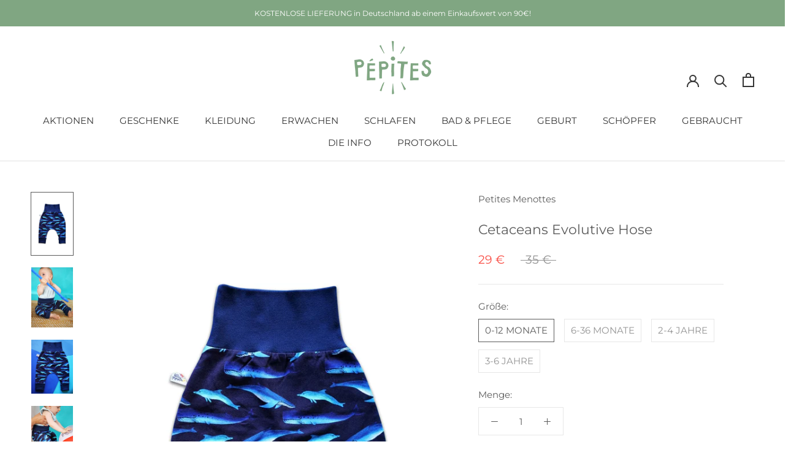

--- FILE ---
content_type: text/html; charset=utf-8
request_url: https://www.pepites.co/de/products/pantalon-evolutif-bebe-coton-bio-petites-menottes-cetaces-baleines-bleu-marine
body_size: 40344
content:
<!doctype html>

<html class="no-js" lang="de">
  <head>
<meta name="google-site-verification" content="t2fsCRnZEWGAYpa7aRy9ZKFYlY5oKUOFya7tCsd7wpQ" />
    <meta charset="utf-8"><title>Baby Grow With Me Hose aus Bio-Baumwolle - Kleine Handschellen - Wale
&ndash; Pépites</title><meta name="description" content="Konfektion: Portugiesisch Zusammensetzung: 95 % GOTS-zertifizierte Baumwolle, 5 % Elastan, Jersey 205 g/m² Warum hat sich Pépites für dieses Kleidungsstück entschieden? Was für eine Freude, Petites Menottes in unserer Auswahl begrüßen zu dürfen! Es ist eine der Marken, die uns dazu gebracht haben, pepites.co zu gründen"><meta http-equiv="X-UA-Compatible" content="IE=edge,chrome=1">
    <meta name="viewport" content="width=device-width, initial-scale=1.0, height=device-height, minimum-scale=1.0, maximum-scale=1.0">
    <meta name="theme-color" content="">


    <!-- Google Tag Manager -->
	<script>
      (function(w,d,s,l,i){w[l]=w[l]||[];w[l].push({'gtm.start':
		new Date().getTime(),event:'gtm.js'});var f=d.getElementsByTagName(s)[0],
		j=d.createElement(s),dl=l!='dataLayer'?'&l='+l:'';j.async=true;j.src=
		'https://www.googletagmanager.com/gtm.js?id='+i+dl;f.parentNode.insertBefore(j,f);
		})(window,document,'script','dataLayer','GTM-KTC7KLV');
    </script>
	<!-- End Google Tag Manager -->


    <link rel="canonical" href="https://www.pepites.co/de/products/pantalon-evolutif-bebe-coton-bio-petites-menottes-cetaces-baleines-bleu-marine"><link rel="shortcut icon" href="//www.pepites.co/cdn/shop/files/Favicon_Vert_ad248ccc-6fef-4bf8-9d0d-538ac08d9c23_96x.png?v=1634162107" type="image/png"><meta property="og:type" content="product">
  <meta property="og:title" content="Cetaceans Evolutive Hose"><meta property="og:image" content="http://www.pepites.co/cdn/shop/products/Pantalon-bebe-coton-bio-cadeau-naissance-petites-menottes-cetace-baleines-bleu-marine-1.jpg?v=1655758198">
    <meta property="og:image:secure_url" content="https://www.pepites.co/cdn/shop/products/Pantalon-bebe-coton-bio-cadeau-naissance-petites-menottes-cetace-baleines-bleu-marine-1.jpg?v=1655758198">
    <meta property="og:image:width" content="1000">
    <meta property="og:image:height" content="1500"><meta property="product:price:amount" content="29">
  <meta property="product:price:currency" content="EUR"><meta property="og:description" content="Konfektion: Portugiesisch Zusammensetzung: 95 % GOTS-zertifizierte Baumwolle, 5 % Elastan, Jersey 205 g/m² Warum hat sich Pépites für dieses Kleidungsstück entschieden? Was für eine Freude, Petites Menottes in unserer Auswahl begrüßen zu dürfen! Es ist eine der Marken, die uns dazu gebracht haben, pepites.co zu gründen"><meta property="og:url" content="https://www.pepites.co/de/products/pantalon-evolutif-bebe-coton-bio-petites-menottes-cetaces-baleines-bleu-marine">
<meta property="og:site_name" content="Pépites"><meta name="twitter:card" content="summary"><meta name="twitter:title" content="Cetaceans Evolutive Hose">
  <meta name="twitter:description" content="Konfektion: Portugiesisch Zusammensetzung: 95 % GOTS-zertifizierte Baumwolle, 5 % Elastan, Jersey 205 g/m² Warum hat sich Pépites für dieses Kleidungsstück entschieden? Was für eine Freude, Petites Menottes in unserer Auswahl begrüßen zu dürfen! Es ist eine der Marken, die uns dazu gebracht haben, pepites.co zu gründen, und die unser kleines Mädchen immer noch trägt. Entdecken Sie diese sich entwickelnde Marke made in France (genauer gesagt in der Nähe von Montpellier) und ihre Materialien aus Bio-Baumwolle und originelle und bezaubernde Drucke. Das perfekte Geburtsgeschenk! Produktbeschreibung : Diese Hose aus bequemem GOTS-zertifiziertem Stoff liegt zwischen Haremshose und Leggings. Durch den breiten Bund kann er &quot;locker&quot; oder taillierter im Schritt getragen werden. Der Freund waschbarer Windeln: Dank seines Schnitts und des dehnbaren Stoffs ist es mit waschbaren Windeln kompatibel. Tragefreundlich Sein Komfort macht es zu einem Verbündeten für das Tragen von Babys. Die">
  <meta name="twitter:image" content="https://www.pepites.co/cdn/shop/products/Pantalon-bebe-coton-bio-cadeau-naissance-petites-menottes-cetace-baleines-bleu-marine-1_600x600_crop_center.jpg?v=1655758198">
    <style>
  @font-face {
  font-family: Montserrat;
  font-weight: 400;
  font-style: normal;
  font-display: fallback;
  src: url("//www.pepites.co/cdn/fonts/montserrat/montserrat_n4.81949fa0ac9fd2021e16436151e8eaa539321637.woff2") format("woff2"),
       url("//www.pepites.co/cdn/fonts/montserrat/montserrat_n4.a6c632ca7b62da89c3594789ba828388aac693fe.woff") format("woff");
}

  @font-face {
  font-family: Montserrat;
  font-weight: 400;
  font-style: normal;
  font-display: fallback;
  src: url("//www.pepites.co/cdn/fonts/montserrat/montserrat_n4.81949fa0ac9fd2021e16436151e8eaa539321637.woff2") format("woff2"),
       url("//www.pepites.co/cdn/fonts/montserrat/montserrat_n4.a6c632ca7b62da89c3594789ba828388aac693fe.woff") format("woff");
}


  @font-face {
  font-family: Montserrat;
  font-weight: 700;
  font-style: normal;
  font-display: fallback;
  src: url("//www.pepites.co/cdn/fonts/montserrat/montserrat_n7.3c434e22befd5c18a6b4afadb1e3d77c128c7939.woff2") format("woff2"),
       url("//www.pepites.co/cdn/fonts/montserrat/montserrat_n7.5d9fa6e2cae713c8fb539a9876489d86207fe957.woff") format("woff");
}

  @font-face {
  font-family: Montserrat;
  font-weight: 400;
  font-style: italic;
  font-display: fallback;
  src: url("//www.pepites.co/cdn/fonts/montserrat/montserrat_i4.5a4ea298b4789e064f62a29aafc18d41f09ae59b.woff2") format("woff2"),
       url("//www.pepites.co/cdn/fonts/montserrat/montserrat_i4.072b5869c5e0ed5b9d2021e4c2af132e16681ad2.woff") format("woff");
}

  @font-face {
  font-family: Montserrat;
  font-weight: 700;
  font-style: italic;
  font-display: fallback;
  src: url("//www.pepites.co/cdn/fonts/montserrat/montserrat_i7.a0d4a463df4f146567d871890ffb3c80408e7732.woff2") format("woff2"),
       url("//www.pepites.co/cdn/fonts/montserrat/montserrat_i7.f6ec9f2a0681acc6f8152c40921d2a4d2e1a2c78.woff") format("woff");
}


  :root {
    --heading-font-family : Montserrat, sans-serif;
    --heading-font-weight : 400;
    --heading-font-style  : normal;

    --text-font-family : Montserrat, sans-serif;
    --text-font-weight : 400;
    --text-font-style  : normal;

    --base-text-font-size   : 15px;
    --default-text-font-size: 14px;--background          : #ffffff;
    --background-rgb      : 255, 255, 255;
    --light-background    : #ffffff;
    --light-background-rgb: 255, 255, 255;
    --heading-color       : #5c5c5c;
    --text-color          : #5c5c5c;
    --text-color-rgb      : 92, 92, 92;
    --text-color-light    : #939393;
    --text-color-light-rgb: 147, 147, 147;
    --link-color          : #80a682;
    --link-color-rgb      : 128, 166, 130;
    --border-color        : #e7e7e7;
    --border-color-rgb    : 231, 231, 231;

    --button-background    : #f2ba9c;
    --button-background-rgb: 242, 186, 156;
    --button-text-color    : #ffffff;

    --header-background       : #ffffff;
    --header-heading-color    : #363636;
    --header-light-text-color : #939393;
    --header-border-color     : #e1e1e1;

    --footer-background    : #80a682;
    --footer-text-color    : #eaeaea;
    --footer-heading-color : #ffffff;
    --footer-border-color  : #90b092;

    --navigation-background      : #ffffff;
    --navigation-background-rgb  : 255, 255, 255;
    --navigation-text-color      : #5c5c5c;
    --navigation-text-color-light: rgba(92, 92, 92, 0.5);
    --navigation-border-color    : rgba(92, 92, 92, 0.25);

    --newsletter-popup-background     : #ffffff;
    --newsletter-popup-text-color     : #5c5c5c;
    --newsletter-popup-text-color-rgb : 92, 92, 92;

    --secondary-elements-background       : #5c5c5c;
    --secondary-elements-background-rgb   : 92, 92, 92;
    --secondary-elements-text-color       : #ffffff;
    --secondary-elements-text-color-light : rgba(255, 255, 255, 0.5);
    --secondary-elements-border-color     : rgba(255, 255, 255, 0.25);

    --product-sale-price-color    : #f94c43;
    --product-sale-price-color-rgb: 249, 76, 67;
    --product-star-rating: #f6a429;

    /* Shopify related variables */
    --payment-terms-background-color: #ffffff;

    /* Products */

    --horizontal-spacing-four-products-per-row: 40px;
        --horizontal-spacing-two-products-per-row : 40px;

    --vertical-spacing-four-products-per-row: 60px;
        --vertical-spacing-two-products-per-row : 75px;

    /* Animation */
    --drawer-transition-timing: cubic-bezier(0.645, 0.045, 0.355, 1);
    --header-base-height: 80px; /* We set a default for browsers that do not support CSS variables */

    /* Cursors */
    --cursor-zoom-in-svg    : url(//www.pepites.co/cdn/shop/t/6/assets/cursor-zoom-in.svg?v=122378749701556440601634137337);
    --cursor-zoom-in-2x-svg : url(//www.pepites.co/cdn/shop/t/6/assets/cursor-zoom-in-2x.svg?v=50835523267676239671634137337);
  }
</style>

<script>
  // IE11 does not have support for CSS variables, so we have to polyfill them
  if (!(((window || {}).CSS || {}).supports && window.CSS.supports('(--a: 0)'))) {
    const script = document.createElement('script');
    script.type = 'text/javascript';
    script.src = 'https://cdn.jsdelivr.net/npm/css-vars-ponyfill@2';
    script.onload = function() {
      cssVars({});
    };

    document.getElementsByTagName('head')[0].appendChild(script);
  }
</script>

    <script>window.performance && window.performance.mark && window.performance.mark('shopify.content_for_header.start');</script><meta name="google-site-verification" content="Yof21EdwpM1Yc7GyA_UaOqGh8LLJ9Nn00QKGN9tWt1Q">
<meta id="shopify-digital-wallet" name="shopify-digital-wallet" content="/51442581682/digital_wallets/dialog">
<meta name="shopify-checkout-api-token" content="8014bc0db6f0ed6181e680711160932e">
<link rel="alternate" hreflang="x-default" href="https://www.pepites.co/products/pantalon-evolutif-bebe-coton-bio-petites-menottes-cetaces-baleines-bleu-marine">
<link rel="alternate" hreflang="fr" href="https://www.pepites.co/products/pantalon-evolutif-bebe-coton-bio-petites-menottes-cetaces-baleines-bleu-marine">
<link rel="alternate" hreflang="es" href="https://www.pepites.co/es/products/pantalon-evolutif-bebe-coton-bio-petites-menottes-cetaces-baleines-bleu-marine">
<link rel="alternate" hreflang="de" href="https://www.pepites.co/de/products/pantalon-evolutif-bebe-coton-bio-petites-menottes-cetaces-baleines-bleu-marine">
<link rel="alternate" hreflang="de-DE" href="https://www.pepites.co/de-de/products/pantalon-evolutif-bebe-coton-bio-petites-menottes-cetaces-baleines-bleu-marine">
<link rel="alternate" hreflang="es-ES" href="https://www.pepites.co/es-es/products/pantalon-evolutif-bebe-coton-bio-petites-menottes-cetaces-baleines-bleu-marine">
<link rel="alternate" hreflang="fr-IT" href="https://www.pepites.co/fr-it/products/pantalon-evolutif-bebe-coton-bio-petites-menottes-cetaces-baleines-bleu-marine">
<link rel="alternate" type="application/json+oembed" href="https://www.pepites.co/de/products/pantalon-evolutif-bebe-coton-bio-petites-menottes-cetaces-baleines-bleu-marine.oembed">
<script async="async" src="/checkouts/internal/preloads.js?locale=de-FR"></script>
<link rel="preconnect" href="https://shop.app" crossorigin="anonymous">
<script async="async" src="https://shop.app/checkouts/internal/preloads.js?locale=de-FR&shop_id=51442581682" crossorigin="anonymous"></script>
<script id="shopify-features" type="application/json">{"accessToken":"8014bc0db6f0ed6181e680711160932e","betas":["rich-media-storefront-analytics"],"domain":"www.pepites.co","predictiveSearch":true,"shopId":51442581682,"locale":"de"}</script>
<script>var Shopify = Shopify || {};
Shopify.shop = "pepitesco.myshopify.com";
Shopify.locale = "de";
Shopify.currency = {"active":"EUR","rate":"1.0"};
Shopify.country = "FR";
Shopify.theme = {"name":"Pépites Prestige 5.3.5","id":127392874674,"schema_name":"Prestige","schema_version":"5.3.5","theme_store_id":855,"role":"main"};
Shopify.theme.handle = "null";
Shopify.theme.style = {"id":null,"handle":null};
Shopify.cdnHost = "www.pepites.co/cdn";
Shopify.routes = Shopify.routes || {};
Shopify.routes.root = "/de/";</script>
<script type="module">!function(o){(o.Shopify=o.Shopify||{}).modules=!0}(window);</script>
<script>!function(o){function n(){var o=[];function n(){o.push(Array.prototype.slice.apply(arguments))}return n.q=o,n}var t=o.Shopify=o.Shopify||{};t.loadFeatures=n(),t.autoloadFeatures=n()}(window);</script>
<script>
  window.ShopifyPay = window.ShopifyPay || {};
  window.ShopifyPay.apiHost = "shop.app\/pay";
  window.ShopifyPay.redirectState = null;
</script>
<script id="shop-js-analytics" type="application/json">{"pageType":"product"}</script>
<script defer="defer" async type="module" src="//www.pepites.co/cdn/shopifycloud/shop-js/modules/v2/client.init-shop-cart-sync_D96QZrIF.de.esm.js"></script>
<script defer="defer" async type="module" src="//www.pepites.co/cdn/shopifycloud/shop-js/modules/v2/chunk.common_SV6uigsF.esm.js"></script>
<script type="module">
  await import("//www.pepites.co/cdn/shopifycloud/shop-js/modules/v2/client.init-shop-cart-sync_D96QZrIF.de.esm.js");
await import("//www.pepites.co/cdn/shopifycloud/shop-js/modules/v2/chunk.common_SV6uigsF.esm.js");

  window.Shopify.SignInWithShop?.initShopCartSync?.({"fedCMEnabled":true,"windoidEnabled":true});

</script>
<script>
  window.Shopify = window.Shopify || {};
  if (!window.Shopify.featureAssets) window.Shopify.featureAssets = {};
  window.Shopify.featureAssets['shop-js'] = {"shop-cart-sync":["modules/v2/client.shop-cart-sync_D9v5EJ5H.de.esm.js","modules/v2/chunk.common_SV6uigsF.esm.js"],"init-fed-cm":["modules/v2/client.init-fed-cm_DlbV7VrN.de.esm.js","modules/v2/chunk.common_SV6uigsF.esm.js"],"shop-button":["modules/v2/client.shop-button_7yN-YEo8.de.esm.js","modules/v2/chunk.common_SV6uigsF.esm.js"],"shop-cash-offers":["modules/v2/client.shop-cash-offers_CZ39C1VE.de.esm.js","modules/v2/chunk.common_SV6uigsF.esm.js","modules/v2/chunk.modal_CqlMJe-n.esm.js"],"init-windoid":["modules/v2/client.init-windoid_CPAVU_59.de.esm.js","modules/v2/chunk.common_SV6uigsF.esm.js"],"init-shop-email-lookup-coordinator":["modules/v2/client.init-shop-email-lookup-coordinator_BE78sutm.de.esm.js","modules/v2/chunk.common_SV6uigsF.esm.js"],"shop-toast-manager":["modules/v2/client.shop-toast-manager_Dc8Kqo2D.de.esm.js","modules/v2/chunk.common_SV6uigsF.esm.js"],"shop-login-button":["modules/v2/client.shop-login-button_CdH6DD4B.de.esm.js","modules/v2/chunk.common_SV6uigsF.esm.js","modules/v2/chunk.modal_CqlMJe-n.esm.js"],"avatar":["modules/v2/client.avatar_BTnouDA3.de.esm.js"],"pay-button":["modules/v2/client.pay-button_BaMaWndh.de.esm.js","modules/v2/chunk.common_SV6uigsF.esm.js"],"init-shop-cart-sync":["modules/v2/client.init-shop-cart-sync_D96QZrIF.de.esm.js","modules/v2/chunk.common_SV6uigsF.esm.js"],"init-customer-accounts":["modules/v2/client.init-customer-accounts_DPOSv1Vm.de.esm.js","modules/v2/client.shop-login-button_CdH6DD4B.de.esm.js","modules/v2/chunk.common_SV6uigsF.esm.js","modules/v2/chunk.modal_CqlMJe-n.esm.js"],"init-shop-for-new-customer-accounts":["modules/v2/client.init-shop-for-new-customer-accounts_CQXgmjbo.de.esm.js","modules/v2/client.shop-login-button_CdH6DD4B.de.esm.js","modules/v2/chunk.common_SV6uigsF.esm.js","modules/v2/chunk.modal_CqlMJe-n.esm.js"],"init-customer-accounts-sign-up":["modules/v2/client.init-customer-accounts-sign-up_BxD8dlgd.de.esm.js","modules/v2/client.shop-login-button_CdH6DD4B.de.esm.js","modules/v2/chunk.common_SV6uigsF.esm.js","modules/v2/chunk.modal_CqlMJe-n.esm.js"],"checkout-modal":["modules/v2/client.checkout-modal_CKh-sfKU.de.esm.js","modules/v2/chunk.common_SV6uigsF.esm.js","modules/v2/chunk.modal_CqlMJe-n.esm.js"],"shop-follow-button":["modules/v2/client.shop-follow-button_CTvrvDxo.de.esm.js","modules/v2/chunk.common_SV6uigsF.esm.js","modules/v2/chunk.modal_CqlMJe-n.esm.js"],"lead-capture":["modules/v2/client.lead-capture_CuieyBjh.de.esm.js","modules/v2/chunk.common_SV6uigsF.esm.js","modules/v2/chunk.modal_CqlMJe-n.esm.js"],"shop-login":["modules/v2/client.shop-login_D_5Nijtq.de.esm.js","modules/v2/chunk.common_SV6uigsF.esm.js","modules/v2/chunk.modal_CqlMJe-n.esm.js"],"payment-terms":["modules/v2/client.payment-terms_B0kyqrWX.de.esm.js","modules/v2/chunk.common_SV6uigsF.esm.js","modules/v2/chunk.modal_CqlMJe-n.esm.js"]};
</script>
<script>(function() {
  var isLoaded = false;
  function asyncLoad() {
    if (isLoaded) return;
    isLoaded = true;
    var urls = ["\/\/code.tidio.co\/5pfujjziii2gxzz9dg49rhstlbdjey3u.js?shop=pepitesco.myshopify.com","https:\/\/formbuilder.hulkapps.com\/skeletopapp.js?shop=pepitesco.myshopify.com","https:\/\/plugin.brevo.com\/integrations\/api\/automation\/script?user_connection_id=61d2d1cff8e03957366163a4\u0026ma-key=o787n0ze9gx8uj7heaa7rdyj\u0026shop=pepitesco.myshopify.com","https:\/\/plugin.brevo.com\/integrations\/api\/sy\/cart_tracking\/script?user_connection_id=61d2d1cff8e03957366163a4\u0026ma-key=o787n0ze9gx8uj7heaa7rdyj\u0026shop=pepitesco.myshopify.com","https:\/\/maps.boxtal.com\/api\/v2\/maps-shopify\/script.js?shop=pepitesco.myshopify.com"];
    for (var i = 0; i < urls.length; i++) {
      var s = document.createElement('script');
      s.type = 'text/javascript';
      s.async = true;
      s.src = urls[i];
      var x = document.getElementsByTagName('script')[0];
      x.parentNode.insertBefore(s, x);
    }
  };
  if(window.attachEvent) {
    window.attachEvent('onload', asyncLoad);
  } else {
    window.addEventListener('load', asyncLoad, false);
  }
})();</script>
<script id="__st">var __st={"a":51442581682,"offset":3600,"reqid":"92987d3e-0066-421d-bb43-07b6887622f9-1768366143","pageurl":"www.pepites.co\/de\/products\/pantalon-evolutif-bebe-coton-bio-petites-menottes-cetaces-baleines-bleu-marine","u":"c40175e905b3","p":"product","rtyp":"product","rid":7345967300786};</script>
<script>window.ShopifyPaypalV4VisibilityTracking = true;</script>
<script id="form-persister">!function(){'use strict';const t='contact',e='new_comment',n=[[t,t],['blogs',e],['comments',e],[t,'customer']],o='password',r='form_key',c=['recaptcha-v3-token','g-recaptcha-response','h-captcha-response',o],s=()=>{try{return window.sessionStorage}catch{return}},i='__shopify_v',u=t=>t.elements[r],a=function(){const t=[...n].map((([t,e])=>`form[action*='/${t}']:not([data-nocaptcha='true']) input[name='form_type'][value='${e}']`)).join(',');var e;return e=t,()=>e?[...document.querySelectorAll(e)].map((t=>t.form)):[]}();function m(t){const e=u(t);a().includes(t)&&(!e||!e.value)&&function(t){try{if(!s())return;!function(t){const e=s();if(!e)return;const n=u(t);if(!n)return;const o=n.value;o&&e.removeItem(o)}(t);const e=Array.from(Array(32),(()=>Math.random().toString(36)[2])).join('');!function(t,e){u(t)||t.append(Object.assign(document.createElement('input'),{type:'hidden',name:r})),t.elements[r].value=e}(t,e),function(t,e){const n=s();if(!n)return;const r=[...t.querySelectorAll(`input[type='${o}']`)].map((({name:t})=>t)),u=[...c,...r],a={};for(const[o,c]of new FormData(t).entries())u.includes(o)||(a[o]=c);n.setItem(e,JSON.stringify({[i]:1,action:t.action,data:a}))}(t,e)}catch(e){console.error('failed to persist form',e)}}(t)}const f=t=>{if('true'===t.dataset.persistBound)return;const e=function(t,e){const n=function(t){return'function'==typeof t.submit?t.submit:HTMLFormElement.prototype.submit}(t).bind(t);return function(){let t;return()=>{t||(t=!0,(()=>{try{e(),n()}catch(t){(t=>{console.error('form submit failed',t)})(t)}})(),setTimeout((()=>t=!1),250))}}()}(t,(()=>{m(t)}));!function(t,e){if('function'==typeof t.submit&&'function'==typeof e)try{t.submit=e}catch{}}(t,e),t.addEventListener('submit',(t=>{t.preventDefault(),e()})),t.dataset.persistBound='true'};!function(){function t(t){const e=(t=>{const e=t.target;return e instanceof HTMLFormElement?e:e&&e.form})(t);e&&m(e)}document.addEventListener('submit',t),document.addEventListener('DOMContentLoaded',(()=>{const e=a();for(const t of e)f(t);var n;n=document.body,new window.MutationObserver((t=>{for(const e of t)if('childList'===e.type&&e.addedNodes.length)for(const t of e.addedNodes)1===t.nodeType&&'FORM'===t.tagName&&a().includes(t)&&f(t)})).observe(n,{childList:!0,subtree:!0,attributes:!1}),document.removeEventListener('submit',t)}))}()}();</script>
<script integrity="sha256-4kQ18oKyAcykRKYeNunJcIwy7WH5gtpwJnB7kiuLZ1E=" data-source-attribution="shopify.loadfeatures" defer="defer" src="//www.pepites.co/cdn/shopifycloud/storefront/assets/storefront/load_feature-a0a9edcb.js" crossorigin="anonymous"></script>
<script crossorigin="anonymous" defer="defer" src="//www.pepites.co/cdn/shopifycloud/storefront/assets/shopify_pay/storefront-65b4c6d7.js?v=20250812"></script>
<script data-source-attribution="shopify.dynamic_checkout.dynamic.init">var Shopify=Shopify||{};Shopify.PaymentButton=Shopify.PaymentButton||{isStorefrontPortableWallets:!0,init:function(){window.Shopify.PaymentButton.init=function(){};var t=document.createElement("script");t.src="https://www.pepites.co/cdn/shopifycloud/portable-wallets/latest/portable-wallets.de.js",t.type="module",document.head.appendChild(t)}};
</script>
<script data-source-attribution="shopify.dynamic_checkout.buyer_consent">
  function portableWalletsHideBuyerConsent(e){var t=document.getElementById("shopify-buyer-consent"),n=document.getElementById("shopify-subscription-policy-button");t&&n&&(t.classList.add("hidden"),t.setAttribute("aria-hidden","true"),n.removeEventListener("click",e))}function portableWalletsShowBuyerConsent(e){var t=document.getElementById("shopify-buyer-consent"),n=document.getElementById("shopify-subscription-policy-button");t&&n&&(t.classList.remove("hidden"),t.removeAttribute("aria-hidden"),n.addEventListener("click",e))}window.Shopify?.PaymentButton&&(window.Shopify.PaymentButton.hideBuyerConsent=portableWalletsHideBuyerConsent,window.Shopify.PaymentButton.showBuyerConsent=portableWalletsShowBuyerConsent);
</script>
<script data-source-attribution="shopify.dynamic_checkout.cart.bootstrap">document.addEventListener("DOMContentLoaded",(function(){function t(){return document.querySelector("shopify-accelerated-checkout-cart, shopify-accelerated-checkout")}if(t())Shopify.PaymentButton.init();else{new MutationObserver((function(e,n){t()&&(Shopify.PaymentButton.init(),n.disconnect())})).observe(document.body,{childList:!0,subtree:!0})}}));
</script>
<link id="shopify-accelerated-checkout-styles" rel="stylesheet" media="screen" href="https://www.pepites.co/cdn/shopifycloud/portable-wallets/latest/accelerated-checkout-backwards-compat.css" crossorigin="anonymous">
<style id="shopify-accelerated-checkout-cart">
        #shopify-buyer-consent {
  margin-top: 1em;
  display: inline-block;
  width: 100%;
}

#shopify-buyer-consent.hidden {
  display: none;
}

#shopify-subscription-policy-button {
  background: none;
  border: none;
  padding: 0;
  text-decoration: underline;
  font-size: inherit;
  cursor: pointer;
}

#shopify-subscription-policy-button::before {
  box-shadow: none;
}

      </style>

<script>window.performance && window.performance.mark && window.performance.mark('shopify.content_for_header.end');</script>

    <link rel="stylesheet" href="//www.pepites.co/cdn/shop/t/6/assets/theme.css?v=128170775863321500951690596035">

    <script>// This allows to expose several variables to the global scope, to be used in scripts
      window.theme = {
        pageType: "product",
        moneyFormat: "{{amount_no_decimals}} €",
        moneyWithCurrencyFormat: "€{{amount_no_decimals}} EUR",
        currencyCodeEnabled: false,
        productImageSize: "natural",
        searchMode: "product,article,page",
        showPageTransition: false,
        showElementStaggering: true,
        showImageZooming: true
      };

      window.routes = {
        rootUrl: "\/de",
        rootUrlWithoutSlash: "\/de",
        cartUrl: "\/de\/cart",
        cartAddUrl: "\/de\/cart\/add",
        cartChangeUrl: "\/de\/cart\/change",
        searchUrl: "\/de\/search",
        productRecommendationsUrl: "\/de\/recommendations\/products"
      };

      window.languages = {
        cartAddNote: "Bestellnotiz hinzufügen",
        cartEditNote: "Bestellnotiz bearbeiten",
        productImageLoadingError: "Dieses Bild konnte nicht geladen werden. Bitte versuche die Seite neu zu laden.",
        productFormAddToCart: "In den Warenkorb",
        productFormUnavailable: "Nicht verfügbar",
        productFormSoldOut: "Ausverkauft",
        shippingEstimatorOneResult: "1 Option verfügbar:",
        shippingEstimatorMoreResults: "{{count}} Optionen verfügbar:",
        shippingEstimatorNoResults: "Es konnte kein Versand gefunden werden"
      };

      window.lazySizesConfig = {
        loadHidden: false,
        hFac: 0.5,
        expFactor: 2,
        ricTimeout: 150,
        lazyClass: 'Image--lazyLoad',
        loadingClass: 'Image--lazyLoading',
        loadedClass: 'Image--lazyLoaded'
      };

      document.documentElement.className = document.documentElement.className.replace('no-js', 'js');
      document.documentElement.style.setProperty('--window-height', window.innerHeight + 'px');

      // We do a quick detection of some features (we could use Modernizr but for so little...)
      (function() {
        document.documentElement.className += ((window.CSS && window.CSS.supports('(position: sticky) or (position: -webkit-sticky)')) ? ' supports-sticky' : ' no-supports-sticky');
        document.documentElement.className += (window.matchMedia('(-moz-touch-enabled: 1), (hover: none)')).matches ? ' no-supports-hover' : ' supports-hover';
      }());

      
    </script>

    <script src="//www.pepites.co/cdn/shop/t/6/assets/lazysizes.min.js?v=174358363404432586981634080608" async></script><script src="//www.pepites.co/cdn/shop/t/6/assets/libs.min.js?v=26178543184394469741634080608" defer></script>
    <script src="//www.pepites.co/cdn/shop/t/6/assets/theme.js?v=116616291232043488551634080610" defer></script>
    <script src="//www.pepites.co/cdn/shop/t/6/assets/custom.js?v=183944157590872491501634080607" defer></script>

    <script>
      (function () {
        window.onpageshow = function() {
          if (window.theme.showPageTransition) {
            var pageTransition = document.querySelector('.PageTransition');

            if (pageTransition) {
              pageTransition.style.visibility = 'visible';
              pageTransition.style.opacity = '0';
            }
          }

          // When the page is loaded from the cache, we have to reload the cart content
          document.documentElement.dispatchEvent(new CustomEvent('cart:refresh', {
            bubbles: true
          }));
        };
      })();
    </script>

  <!-- Hiding Account Pages from Search Engines -->
    
    
    
    
    
    
    
    
  <!-- Hiding Account Pages from Search Engines -->

    
  <script type="application/ld+json">
  {
    "@context": "http://schema.org",
    "@type": "Product",
    "offers": [{
          "@type": "Offer",
          "name": "0-12 MONATE",
          "availability":"https://schema.org/InStock",
          "price": 29.0,
          "priceCurrency": "EUR",
          "priceValidUntil": "2026-01-24","sku": "22NPET-PACE-0A12M","url": "/de/products/pantalon-evolutif-bebe-coton-bio-petites-menottes-cetaces-baleines-bleu-marine?variant=42058555228338"
        },
{
          "@type": "Offer",
          "name": "6-36 MONATE",
          "availability":"https://schema.org/OutOfStock",
          "price": 29.0,
          "priceCurrency": "EUR",
          "priceValidUntil": "2026-01-24","sku": "22NPET-PACE-6A36M","url": "/de/products/pantalon-evolutif-bebe-coton-bio-petites-menottes-cetaces-baleines-bleu-marine?variant=42058555261106"
        },
{
          "@type": "Offer",
          "name": "2-4 JAHRE",
          "availability":"https://schema.org/InStock",
          "price": 29.0,
          "priceCurrency": "EUR",
          "priceValidUntil": "2026-01-24","sku": "22NPET-PACE-2A4A","url": "/de/products/pantalon-evolutif-bebe-coton-bio-petites-menottes-cetaces-baleines-bleu-marine?variant=42058555293874"
        },
{
          "@type": "Offer",
          "name": "3-6 JAHRE",
          "availability":"https://schema.org/InStock",
          "price": 29.0,
          "priceCurrency": "EUR",
          "priceValidUntil": "2026-01-24","sku": "22NPET-PACE-3A6A","url": "/de/products/pantalon-evolutif-bebe-coton-bio-petites-menottes-cetaces-baleines-bleu-marine?variant=42058555326642"
        }
],
      "gtin13": "3701544501585",
      "productId": "3701544501585",
    "brand": {
      "name": "Petites Menottes"
    },
    "name": "Cetaceans Evolutive Hose",
    "description": " Konfektion: Portugiesisch\n Zusammensetzung: 95 % GOTS-zertifizierte Baumwolle, 5 % Elastan, Jersey 205 g\/m²\n Warum hat sich Pépites für dieses Kleidungsstück entschieden? Was für eine Freude, Petites Menottes in unserer Auswahl begrüßen zu dürfen! Es ist eine der Marken, die uns dazu gebracht haben, pepites.co zu gründen, und die unser kleines Mädchen immer noch trägt. Entdecken Sie diese sich entwickelnde Marke made in France (genauer gesagt in der Nähe von Montpellier) und ihre Materialien aus Bio-Baumwolle und originelle und bezaubernde Drucke. Das perfekte Geburtsgeschenk!\n Produktbeschreibung : Diese Hose aus bequemem GOTS-zertifiziertem Stoff liegt zwischen Haremshose und Leggings. Durch den breiten Bund kann er \"locker\" oder taillierter im Schritt getragen werden.\nDer Freund waschbarer Windeln:\nDank seines Schnitts und des dehnbaren Stoffs ist es mit waschbaren Windeln kompatibel.\nTragefreundlich\nSein Komfort macht es zu einem Verbündeten für das Tragen von Babys. Die Unterseite der Hose kann über die Füße Ihres getragenen Kindes gefaltet werden, um es warm zu halten.\nGroße Anpassungsfähigkeit\nEs passt Größen von:\n- von 50 cm bis 72 cm für die Größe 0-1 Jahre, - von 65 cm bis 100 cm für das Modell für 6 Monate\/3 Jahre, - von 100 cm bis 125 cm für das Modell für 3 Jahre\/6 Jahre - und von 80 cm bis 110 cm für die Zwischengröße 2 Jahre\/4 Jahre\nHier ist ein perfektes Modell, das mit Ihrem Kind mitwächst.\nDie Breite des Taillengummis wurde nach Durchschnittswerten untersucht und eignet sich für Taillengrößen von 44 cm bis 55 cm für die Größen 6m-3a und 2a-4a, von 45 cm bis 57 cm für die Größe 3a-6a und von 33 bis 45 cm für die Größe 0-1 Jahr.\nEthik und Nachhaltigkeit\nDie breiten Bänder aus GOTS-zertifizierter Rippung ermöglichen Ihnen eine optimale Anpassung an die Morphologie und die Verwendung dieser Hose auch als verkürzte Hose und Shorts, wenn das Kind wächst.\nDie Kleidungsstücke werden vorgewaschen, um Einlaufen und Ausbleichen zu begrenzen. Daher können Fasern leicht sichtbar sein.\n",
    "category": "Hose",
    "url": "/de/products/pantalon-evolutif-bebe-coton-bio-petites-menottes-cetaces-baleines-bleu-marine",
    "sku": "22NPET-PACE-0A12M",
    "image": {
      "@type": "ImageObject",
      "url": "https://www.pepites.co/cdn/shop/products/Pantalon-bebe-coton-bio-cadeau-naissance-petites-menottes-cetace-baleines-bleu-marine-1_1024x.jpg?v=1655758198",
      "image": "https://www.pepites.co/cdn/shop/products/Pantalon-bebe-coton-bio-cadeau-naissance-petites-menottes-cetace-baleines-bleu-marine-1_1024x.jpg?v=1655758198",
      "name": "Pantalon bébé pour cadeau de naissance original - Petites Menottes - Pantalon Evolutif Cétacés en coton bio - Photo 1",
      "width": "1024",
      "height": "1024"
    }
  }
  </script>



  <script type="application/ld+json">
  {
    "@context": "http://schema.org",
    "@type": "BreadcrumbList",
  "itemListElement": [{
      "@type": "ListItem",
      "position": 1,
      "name": "Home",
      "item": "https://www.pepites.co"
    },{
          "@type": "ListItem",
          "position": 2,
          "name": "Cetaceans Evolutive Hose",
          "item": "https://www.pepites.co/de/products/pantalon-evolutif-bebe-coton-bio-petites-menottes-cetaces-baleines-bleu-marine"
        }]
  }
  </script>


  <!-- BEGIN app block: shopify://apps/hulk-form-builder/blocks/app-embed/b6b8dd14-356b-4725-a4ed-77232212b3c3 --><!-- BEGIN app snippet: hulkapps-formbuilder-theme-ext --><script type="text/javascript">
  
  if (typeof window.formbuilder_customer != "object") {
        window.formbuilder_customer = {}
  }

  window.hulkFormBuilder = {
    form_data: {},
    shop_data: {"shop_qrnY4DdRtkG_7-8Xc0a-8g":{"shop_uuid":"qrnY4DdRtkG_7-8Xc0a-8g","shop_timezone":"Europe\/Paris","shop_id":47010,"shop_is_after_submit_enabled":true,"shop_shopify_plan":"basic","shop_shopify_domain":"pepitesco.myshopify.com","shop_created_at":"2021-01-29T06:56:38.014-06:00","is_skip_metafield":false,"shop_deleted":false,"shop_disabled":false}},
    settings_data: {"shop_settings":{"shop_customise_msgs":[],"default_customise_msgs":{"is_required":"is required","thank_you":"Thank you! The form was submitted successfully.","processing":"Processing...","valid_data":"Please provide valid data","valid_email":"Provide valid email format","valid_tags":"HTML Tags are not allowed","valid_phone":"Provide valid phone number","valid_captcha":"Please provide valid captcha response","valid_url":"Provide valid URL","only_number_alloud":"Provide valid number in","number_less":"must be less than","number_more":"must be more than","image_must_less":"Image must be less than 20MB","image_number":"Images allowed","image_extension":"Invalid extension! Please provide image file","error_image_upload":"Error in image upload. Please try again.","error_file_upload":"Error in file upload. Please try again.","your_response":"Your response","error_form_submit":"Error occur.Please try again after sometime.","email_submitted":"Form with this email is already submitted","invalid_email_by_zerobounce":"The email address you entered appears to be invalid. Please check it and try again.","download_file":"Download file","card_details_invalid":"Your card details are invalid","card_details":"Card details","please_enter_card_details":"Please enter card details","card_number":"Card number","exp_mm":"Exp MM","exp_yy":"Exp YY","crd_cvc":"CVV","payment_value":"Payment amount","please_enter_payment_amount":"Please enter payment amount","address1":"Address line 1","address2":"Address line 2","city":"City","province":"Province","zipcode":"Zip code","country":"Country","blocked_domain":"This form does not accept addresses from","file_must_less":"File must be less than 20MB","file_extension":"Invalid extension! Please provide file","only_file_number_alloud":"files allowed","previous":"Previous","next":"Next","must_have_a_input":"Please enter at least one field.","please_enter_required_data":"Please enter required data","atleast_one_special_char":"Include at least one special character","atleast_one_lowercase_char":"Include at least one lowercase character","atleast_one_uppercase_char":"Include at least one uppercase character","atleast_one_number":"Include at least one number","must_have_8_chars":"Must have 8 characters long","be_between_8_and_12_chars":"Be between 8 and 12 characters long","please_select":"Please Select","phone_submitted":"Form with this phone number is already submitted","user_res_parse_error":"Error while submitting the form","valid_same_values":"values must be same","product_choice_clear_selection":"Clear Selection","picture_choice_clear_selection":"Clear Selection","remove_all_for_file_image_upload":"Remove All","invalid_file_type_for_image_upload":"You can't upload files of this type.","invalid_file_type_for_signature_upload":"You can't upload files of this type.","max_files_exceeded_for_file_upload":"You can not upload any more files.","max_files_exceeded_for_image_upload":"You can not upload any more files.","file_already_exist":"File already uploaded","max_limit_exceed":"You have added the maximum number of text fields.","cancel_upload_for_file_upload":"Cancel upload","cancel_upload_for_image_upload":"Cancel upload","cancel_upload_for_signature_upload":"Cancel upload"},"shop_blocked_domains":[]}},
    features_data: {"shop_plan_features":{"shop_plan_features":["unlimited-forms","full-design-customization","export-form-submissions","multiple-recipients-for-form-submissions","multiple-admin-notifications","enable-captcha","unlimited-file-uploads","save-submitted-form-data","set-auto-response-message","conditional-logic","form-banner","save-as-draft-facility","include-user-response-in-admin-email","disable-form-submission","file-upload"]}},
    shop: null,
    shop_id: null,
    plan_features: null,
    validateDoubleQuotes: false,
    assets: {
      extraFunctions: "https://cdn.shopify.com/extensions/019bb5ee-ec40-7527-955d-c1b8751eb060/form-builder-by-hulkapps-50/assets/extra-functions.js",
      extraStyles: "https://cdn.shopify.com/extensions/019bb5ee-ec40-7527-955d-c1b8751eb060/form-builder-by-hulkapps-50/assets/extra-styles.css",
      bootstrapStyles: "https://cdn.shopify.com/extensions/019bb5ee-ec40-7527-955d-c1b8751eb060/form-builder-by-hulkapps-50/assets/theme-app-extension-bootstrap.css"
    },
    translations: {
      htmlTagNotAllowed: "HTML Tags are not allowed",
      sqlQueryNotAllowed: "SQL Queries are not allowed",
      doubleQuoteNotAllowed: "Double quotes are not allowed",
      vorwerkHttpWwwNotAllowed: "The words \u0026#39;http\u0026#39; and \u0026#39;www\u0026#39; are not allowed. Please remove them and try again.",
      maxTextFieldsReached: "You have added the maximum number of text fields.",
      avoidNegativeWords: "Avoid negative words: Don\u0026#39;t use negative words in your contact message.",
      customDesignOnly: "This form is for custom designs requests. For general inquiries please contact our team at info@stagheaddesigns.com",
      zerobounceApiErrorMsg: "We couldn\u0026#39;t verify your email due to a technical issue. Please try again later.",
    }

  }

  

  window.FbThemeAppExtSettingsHash = {}
  
</script><!-- END app snippet --><!-- END app block --><!-- BEGIN app block: shopify://apps/klaviyo-email-marketing-sms/blocks/klaviyo-onsite-embed/2632fe16-c075-4321-a88b-50b567f42507 -->












  <script async src="https://static.klaviyo.com/onsite/js/YhsYtC/klaviyo.js?company_id=YhsYtC"></script>
  <script>!function(){if(!window.klaviyo){window._klOnsite=window._klOnsite||[];try{window.klaviyo=new Proxy({},{get:function(n,i){return"push"===i?function(){var n;(n=window._klOnsite).push.apply(n,arguments)}:function(){for(var n=arguments.length,o=new Array(n),w=0;w<n;w++)o[w]=arguments[w];var t="function"==typeof o[o.length-1]?o.pop():void 0,e=new Promise((function(n){window._klOnsite.push([i].concat(o,[function(i){t&&t(i),n(i)}]))}));return e}}})}catch(n){window.klaviyo=window.klaviyo||[],window.klaviyo.push=function(){var n;(n=window._klOnsite).push.apply(n,arguments)}}}}();</script>

  
    <script id="viewed_product">
      if (item == null) {
        var _learnq = _learnq || [];

        var MetafieldReviews = null
        var MetafieldYotpoRating = null
        var MetafieldYotpoCount = null
        var MetafieldLooxRating = null
        var MetafieldLooxCount = null
        var okendoProduct = null
        var okendoProductReviewCount = null
        var okendoProductReviewAverageValue = null
        try {
          // The following fields are used for Customer Hub recently viewed in order to add reviews.
          // This information is not part of __kla_viewed. Instead, it is part of __kla_viewed_reviewed_items
          MetafieldReviews = {};
          MetafieldYotpoRating = null
          MetafieldYotpoCount = null
          MetafieldLooxRating = null
          MetafieldLooxCount = null

          okendoProduct = null
          // If the okendo metafield is not legacy, it will error, which then requires the new json formatted data
          if (okendoProduct && 'error' in okendoProduct) {
            okendoProduct = null
          }
          okendoProductReviewCount = okendoProduct ? okendoProduct.reviewCount : null
          okendoProductReviewAverageValue = okendoProduct ? okendoProduct.reviewAverageValue : null
        } catch (error) {
          console.error('Error in Klaviyo onsite reviews tracking:', error);
        }

        var item = {
          Name: "Cetaceans Evolutive Hose",
          ProductID: 7345967300786,
          Categories: ["Alle Geburtsgeschenke","Frühjahr-Sommer-Kollektion","Geburt","Geburtsgeschenke","Herbst-Winter-Kollektion","Herbst-Winter-Kollektion","Hose","Petites Menottes (Kleine Handschellen)","Preis: 20 € \u0026lt; ... \u0026lt; 40 €","RUNTER"],
          ImageURL: "https://www.pepites.co/cdn/shop/products/Pantalon-bebe-coton-bio-cadeau-naissance-petites-menottes-cetace-baleines-bleu-marine-1_grande.jpg?v=1655758198",
          URL: "https://www.pepites.co/de/products/pantalon-evolutif-bebe-coton-bio-petites-menottes-cetaces-baleines-bleu-marine",
          Brand: "Petites Menottes",
          Price: "29 €",
          Value: "29",
          CompareAtPrice: "35 €"
        };
        _learnq.push(['track', 'Viewed Product', item]);
        _learnq.push(['trackViewedItem', {
          Title: item.Name,
          ItemId: item.ProductID,
          Categories: item.Categories,
          ImageUrl: item.ImageURL,
          Url: item.URL,
          Metadata: {
            Brand: item.Brand,
            Price: item.Price,
            Value: item.Value,
            CompareAtPrice: item.CompareAtPrice
          },
          metafields:{
            reviews: MetafieldReviews,
            yotpo:{
              rating: MetafieldYotpoRating,
              count: MetafieldYotpoCount,
            },
            loox:{
              rating: MetafieldLooxRating,
              count: MetafieldLooxCount,
            },
            okendo: {
              rating: okendoProductReviewAverageValue,
              count: okendoProductReviewCount,
            }
          }
        }]);
      }
    </script>
  




  <script>
    window.klaviyoReviewsProductDesignMode = false
  </script>







<!-- END app block --><script src="https://cdn.shopify.com/extensions/019bb5ee-ec40-7527-955d-c1b8751eb060/form-builder-by-hulkapps-50/assets/form-builder-script.js" type="text/javascript" defer="defer"></script>
<link href="https://monorail-edge.shopifysvc.com" rel="dns-prefetch">
<script>(function(){if ("sendBeacon" in navigator && "performance" in window) {try {var session_token_from_headers = performance.getEntriesByType('navigation')[0].serverTiming.find(x => x.name == '_s').description;} catch {var session_token_from_headers = undefined;}var session_cookie_matches = document.cookie.match(/_shopify_s=([^;]*)/);var session_token_from_cookie = session_cookie_matches && session_cookie_matches.length === 2 ? session_cookie_matches[1] : "";var session_token = session_token_from_headers || session_token_from_cookie || "";function handle_abandonment_event(e) {var entries = performance.getEntries().filter(function(entry) {return /monorail-edge.shopifysvc.com/.test(entry.name);});if (!window.abandonment_tracked && entries.length === 0) {window.abandonment_tracked = true;var currentMs = Date.now();var navigation_start = performance.timing.navigationStart;var payload = {shop_id: 51442581682,url: window.location.href,navigation_start,duration: currentMs - navigation_start,session_token,page_type: "product"};window.navigator.sendBeacon("https://monorail-edge.shopifysvc.com/v1/produce", JSON.stringify({schema_id: "online_store_buyer_site_abandonment/1.1",payload: payload,metadata: {event_created_at_ms: currentMs,event_sent_at_ms: currentMs}}));}}window.addEventListener('pagehide', handle_abandonment_event);}}());</script>
<script id="web-pixels-manager-setup">(function e(e,d,r,n,o){if(void 0===o&&(o={}),!Boolean(null===(a=null===(i=window.Shopify)||void 0===i?void 0:i.analytics)||void 0===a?void 0:a.replayQueue)){var i,a;window.Shopify=window.Shopify||{};var t=window.Shopify;t.analytics=t.analytics||{};var s=t.analytics;s.replayQueue=[],s.publish=function(e,d,r){return s.replayQueue.push([e,d,r]),!0};try{self.performance.mark("wpm:start")}catch(e){}var l=function(){var e={modern:/Edge?\/(1{2}[4-9]|1[2-9]\d|[2-9]\d{2}|\d{4,})\.\d+(\.\d+|)|Firefox\/(1{2}[4-9]|1[2-9]\d|[2-9]\d{2}|\d{4,})\.\d+(\.\d+|)|Chrom(ium|e)\/(9{2}|\d{3,})\.\d+(\.\d+|)|(Maci|X1{2}).+ Version\/(15\.\d+|(1[6-9]|[2-9]\d|\d{3,})\.\d+)([,.]\d+|)( \(\w+\)|)( Mobile\/\w+|) Safari\/|Chrome.+OPR\/(9{2}|\d{3,})\.\d+\.\d+|(CPU[ +]OS|iPhone[ +]OS|CPU[ +]iPhone|CPU IPhone OS|CPU iPad OS)[ +]+(15[._]\d+|(1[6-9]|[2-9]\d|\d{3,})[._]\d+)([._]\d+|)|Android:?[ /-](13[3-9]|1[4-9]\d|[2-9]\d{2}|\d{4,})(\.\d+|)(\.\d+|)|Android.+Firefox\/(13[5-9]|1[4-9]\d|[2-9]\d{2}|\d{4,})\.\d+(\.\d+|)|Android.+Chrom(ium|e)\/(13[3-9]|1[4-9]\d|[2-9]\d{2}|\d{4,})\.\d+(\.\d+|)|SamsungBrowser\/([2-9]\d|\d{3,})\.\d+/,legacy:/Edge?\/(1[6-9]|[2-9]\d|\d{3,})\.\d+(\.\d+|)|Firefox\/(5[4-9]|[6-9]\d|\d{3,})\.\d+(\.\d+|)|Chrom(ium|e)\/(5[1-9]|[6-9]\d|\d{3,})\.\d+(\.\d+|)([\d.]+$|.*Safari\/(?![\d.]+ Edge\/[\d.]+$))|(Maci|X1{2}).+ Version\/(10\.\d+|(1[1-9]|[2-9]\d|\d{3,})\.\d+)([,.]\d+|)( \(\w+\)|)( Mobile\/\w+|) Safari\/|Chrome.+OPR\/(3[89]|[4-9]\d|\d{3,})\.\d+\.\d+|(CPU[ +]OS|iPhone[ +]OS|CPU[ +]iPhone|CPU IPhone OS|CPU iPad OS)[ +]+(10[._]\d+|(1[1-9]|[2-9]\d|\d{3,})[._]\d+)([._]\d+|)|Android:?[ /-](13[3-9]|1[4-9]\d|[2-9]\d{2}|\d{4,})(\.\d+|)(\.\d+|)|Mobile Safari.+OPR\/([89]\d|\d{3,})\.\d+\.\d+|Android.+Firefox\/(13[5-9]|1[4-9]\d|[2-9]\d{2}|\d{4,})\.\d+(\.\d+|)|Android.+Chrom(ium|e)\/(13[3-9]|1[4-9]\d|[2-9]\d{2}|\d{4,})\.\d+(\.\d+|)|Android.+(UC? ?Browser|UCWEB|U3)[ /]?(15\.([5-9]|\d{2,})|(1[6-9]|[2-9]\d|\d{3,})\.\d+)\.\d+|SamsungBrowser\/(5\.\d+|([6-9]|\d{2,})\.\d+)|Android.+MQ{2}Browser\/(14(\.(9|\d{2,})|)|(1[5-9]|[2-9]\d|\d{3,})(\.\d+|))(\.\d+|)|K[Aa][Ii]OS\/(3\.\d+|([4-9]|\d{2,})\.\d+)(\.\d+|)/},d=e.modern,r=e.legacy,n=navigator.userAgent;return n.match(d)?"modern":n.match(r)?"legacy":"unknown"}(),u="modern"===l?"modern":"legacy",c=(null!=n?n:{modern:"",legacy:""})[u],f=function(e){return[e.baseUrl,"/wpm","/b",e.hashVersion,"modern"===e.buildTarget?"m":"l",".js"].join("")}({baseUrl:d,hashVersion:r,buildTarget:u}),m=function(e){var d=e.version,r=e.bundleTarget,n=e.surface,o=e.pageUrl,i=e.monorailEndpoint;return{emit:function(e){var a=e.status,t=e.errorMsg,s=(new Date).getTime(),l=JSON.stringify({metadata:{event_sent_at_ms:s},events:[{schema_id:"web_pixels_manager_load/3.1",payload:{version:d,bundle_target:r,page_url:o,status:a,surface:n,error_msg:t},metadata:{event_created_at_ms:s}}]});if(!i)return console&&console.warn&&console.warn("[Web Pixels Manager] No Monorail endpoint provided, skipping logging."),!1;try{return self.navigator.sendBeacon.bind(self.navigator)(i,l)}catch(e){}var u=new XMLHttpRequest;try{return u.open("POST",i,!0),u.setRequestHeader("Content-Type","text/plain"),u.send(l),!0}catch(e){return console&&console.warn&&console.warn("[Web Pixels Manager] Got an unhandled error while logging to Monorail."),!1}}}}({version:r,bundleTarget:l,surface:e.surface,pageUrl:self.location.href,monorailEndpoint:e.monorailEndpoint});try{o.browserTarget=l,function(e){var d=e.src,r=e.async,n=void 0===r||r,o=e.onload,i=e.onerror,a=e.sri,t=e.scriptDataAttributes,s=void 0===t?{}:t,l=document.createElement("script"),u=document.querySelector("head"),c=document.querySelector("body");if(l.async=n,l.src=d,a&&(l.integrity=a,l.crossOrigin="anonymous"),s)for(var f in s)if(Object.prototype.hasOwnProperty.call(s,f))try{l.dataset[f]=s[f]}catch(e){}if(o&&l.addEventListener("load",o),i&&l.addEventListener("error",i),u)u.appendChild(l);else{if(!c)throw new Error("Did not find a head or body element to append the script");c.appendChild(l)}}({src:f,async:!0,onload:function(){if(!function(){var e,d;return Boolean(null===(d=null===(e=window.Shopify)||void 0===e?void 0:e.analytics)||void 0===d?void 0:d.initialized)}()){var d=window.webPixelsManager.init(e)||void 0;if(d){var r=window.Shopify.analytics;r.replayQueue.forEach((function(e){var r=e[0],n=e[1],o=e[2];d.publishCustomEvent(r,n,o)})),r.replayQueue=[],r.publish=d.publishCustomEvent,r.visitor=d.visitor,r.initialized=!0}}},onerror:function(){return m.emit({status:"failed",errorMsg:"".concat(f," has failed to load")})},sri:function(e){var d=/^sha384-[A-Za-z0-9+/=]+$/;return"string"==typeof e&&d.test(e)}(c)?c:"",scriptDataAttributes:o}),m.emit({status:"loading"})}catch(e){m.emit({status:"failed",errorMsg:(null==e?void 0:e.message)||"Unknown error"})}}})({shopId: 51442581682,storefrontBaseUrl: "https://www.pepites.co",extensionsBaseUrl: "https://extensions.shopifycdn.com/cdn/shopifycloud/web-pixels-manager",monorailEndpoint: "https://monorail-edge.shopifysvc.com/unstable/produce_batch",surface: "storefront-renderer",enabledBetaFlags: ["2dca8a86","a0d5f9d2"],webPixelsConfigList: [{"id":"967344471","configuration":"{\"config\":\"{\\\"pixel_id\\\":\\\"G-5VPC032BH3\\\",\\\"target_country\\\":\\\"FR\\\",\\\"gtag_events\\\":[{\\\"type\\\":\\\"search\\\",\\\"action_label\\\":[\\\"G-5VPC032BH3\\\",\\\"AW-398384746\\\/yUEsCL7r5fwBEOq8-70B\\\"]},{\\\"type\\\":\\\"begin_checkout\\\",\\\"action_label\\\":[\\\"G-5VPC032BH3\\\",\\\"AW-398384746\\\/WFADCLvr5fwBEOq8-70B\\\"]},{\\\"type\\\":\\\"view_item\\\",\\\"action_label\\\":[\\\"G-5VPC032BH3\\\",\\\"AW-398384746\\\/RjYzCLXr5fwBEOq8-70B\\\",\\\"MC-3WGM43KK77\\\"]},{\\\"type\\\":\\\"purchase\\\",\\\"action_label\\\":[\\\"G-5VPC032BH3\\\",\\\"AW-398384746\\\/J9ZDCLLr5fwBEOq8-70B\\\",\\\"MC-3WGM43KK77\\\"]},{\\\"type\\\":\\\"page_view\\\",\\\"action_label\\\":[\\\"G-5VPC032BH3\\\",\\\"AW-398384746\\\/uOx2CK_r5fwBEOq8-70B\\\",\\\"MC-3WGM43KK77\\\"]},{\\\"type\\\":\\\"add_payment_info\\\",\\\"action_label\\\":[\\\"G-5VPC032BH3\\\",\\\"AW-398384746\\\/FIscCMHr5fwBEOq8-70B\\\"]},{\\\"type\\\":\\\"add_to_cart\\\",\\\"action_label\\\":[\\\"G-5VPC032BH3\\\",\\\"AW-398384746\\\/f9fuCLjr5fwBEOq8-70B\\\"]}],\\\"enable_monitoring_mode\\\":false}\"}","eventPayloadVersion":"v1","runtimeContext":"OPEN","scriptVersion":"b2a88bafab3e21179ed38636efcd8a93","type":"APP","apiClientId":1780363,"privacyPurposes":[],"dataSharingAdjustments":{"protectedCustomerApprovalScopes":["read_customer_address","read_customer_email","read_customer_name","read_customer_personal_data","read_customer_phone"]}},{"id":"458326359","configuration":"{\"pixel_id\":\"417460652615272\",\"pixel_type\":\"facebook_pixel\",\"metaapp_system_user_token\":\"-\"}","eventPayloadVersion":"v1","runtimeContext":"OPEN","scriptVersion":"ca16bc87fe92b6042fbaa3acc2fbdaa6","type":"APP","apiClientId":2329312,"privacyPurposes":["ANALYTICS","MARKETING","SALE_OF_DATA"],"dataSharingAdjustments":{"protectedCustomerApprovalScopes":["read_customer_address","read_customer_email","read_customer_name","read_customer_personal_data","read_customer_phone"]}},{"id":"205324631","configuration":"{\"tagID\":\"2613885551432\"}","eventPayloadVersion":"v1","runtimeContext":"STRICT","scriptVersion":"18031546ee651571ed29edbe71a3550b","type":"APP","apiClientId":3009811,"privacyPurposes":["ANALYTICS","MARKETING","SALE_OF_DATA"],"dataSharingAdjustments":{"protectedCustomerApprovalScopes":["read_customer_address","read_customer_email","read_customer_name","read_customer_personal_data","read_customer_phone"]}},{"id":"shopify-app-pixel","configuration":"{}","eventPayloadVersion":"v1","runtimeContext":"STRICT","scriptVersion":"0450","apiClientId":"shopify-pixel","type":"APP","privacyPurposes":["ANALYTICS","MARKETING"]},{"id":"shopify-custom-pixel","eventPayloadVersion":"v1","runtimeContext":"LAX","scriptVersion":"0450","apiClientId":"shopify-pixel","type":"CUSTOM","privacyPurposes":["ANALYTICS","MARKETING"]}],isMerchantRequest: false,initData: {"shop":{"name":"Pépites","paymentSettings":{"currencyCode":"EUR"},"myshopifyDomain":"pepitesco.myshopify.com","countryCode":"FR","storefrontUrl":"https:\/\/www.pepites.co\/de"},"customer":null,"cart":null,"checkout":null,"productVariants":[{"price":{"amount":29.0,"currencyCode":"EUR"},"product":{"title":"Cetaceans Evolutive Hose","vendor":"Petites Menottes","id":"7345967300786","untranslatedTitle":"Cetaceans Evolutive Hose","url":"\/de\/products\/pantalon-evolutif-bebe-coton-bio-petites-menottes-cetaces-baleines-bleu-marine","type":"Hose"},"id":"42058555228338","image":{"src":"\/\/www.pepites.co\/cdn\/shop\/products\/Pantalon-bebe-coton-bio-cadeau-naissance-petites-menottes-cetace-baleines-bleu-marine-1.jpg?v=1655758198"},"sku":"22NPET-PACE-0A12M","title":"0-12 MONATE","untranslatedTitle":"0-12 MOIS"},{"price":{"amount":29.0,"currencyCode":"EUR"},"product":{"title":"Cetaceans Evolutive Hose","vendor":"Petites Menottes","id":"7345967300786","untranslatedTitle":"Cetaceans Evolutive Hose","url":"\/de\/products\/pantalon-evolutif-bebe-coton-bio-petites-menottes-cetaces-baleines-bleu-marine","type":"Hose"},"id":"42058555261106","image":{"src":"\/\/www.pepites.co\/cdn\/shop\/products\/Pantalon-bebe-coton-bio-cadeau-naissance-petites-menottes-cetace-baleines-bleu-marine-1.jpg?v=1655758198"},"sku":"22NPET-PACE-6A36M","title":"6-36 MONATE","untranslatedTitle":"6-36 MOIS"},{"price":{"amount":29.0,"currencyCode":"EUR"},"product":{"title":"Cetaceans Evolutive Hose","vendor":"Petites Menottes","id":"7345967300786","untranslatedTitle":"Cetaceans Evolutive Hose","url":"\/de\/products\/pantalon-evolutif-bebe-coton-bio-petites-menottes-cetaces-baleines-bleu-marine","type":"Hose"},"id":"42058555293874","image":{"src":"\/\/www.pepites.co\/cdn\/shop\/products\/Pantalon-bebe-coton-bio-cadeau-naissance-petites-menottes-cetace-baleines-bleu-marine-1.jpg?v=1655758198"},"sku":"22NPET-PACE-2A4A","title":"2-4 JAHRE","untranslatedTitle":"2-4 ANS"},{"price":{"amount":29.0,"currencyCode":"EUR"},"product":{"title":"Cetaceans Evolutive Hose","vendor":"Petites Menottes","id":"7345967300786","untranslatedTitle":"Cetaceans Evolutive Hose","url":"\/de\/products\/pantalon-evolutif-bebe-coton-bio-petites-menottes-cetaces-baleines-bleu-marine","type":"Hose"},"id":"42058555326642","image":{"src":"\/\/www.pepites.co\/cdn\/shop\/products\/Pantalon-bebe-coton-bio-cadeau-naissance-petites-menottes-cetace-baleines-bleu-marine-1.jpg?v=1655758198"},"sku":"22NPET-PACE-3A6A","title":"3-6 JAHRE","untranslatedTitle":"3-6 ANS"}],"purchasingCompany":null},},"https://www.pepites.co/cdn","7cecd0b6w90c54c6cpe92089d5m57a67346",{"modern":"","legacy":""},{"shopId":"51442581682","storefrontBaseUrl":"https:\/\/www.pepites.co","extensionBaseUrl":"https:\/\/extensions.shopifycdn.com\/cdn\/shopifycloud\/web-pixels-manager","surface":"storefront-renderer","enabledBetaFlags":"[\"2dca8a86\", \"a0d5f9d2\"]","isMerchantRequest":"false","hashVersion":"7cecd0b6w90c54c6cpe92089d5m57a67346","publish":"custom","events":"[[\"page_viewed\",{}],[\"product_viewed\",{\"productVariant\":{\"price\":{\"amount\":29.0,\"currencyCode\":\"EUR\"},\"product\":{\"title\":\"Cetaceans Evolutive Hose\",\"vendor\":\"Petites Menottes\",\"id\":\"7345967300786\",\"untranslatedTitle\":\"Cetaceans Evolutive Hose\",\"url\":\"\/de\/products\/pantalon-evolutif-bebe-coton-bio-petites-menottes-cetaces-baleines-bleu-marine\",\"type\":\"Hose\"},\"id\":\"42058555228338\",\"image\":{\"src\":\"\/\/www.pepites.co\/cdn\/shop\/products\/Pantalon-bebe-coton-bio-cadeau-naissance-petites-menottes-cetace-baleines-bleu-marine-1.jpg?v=1655758198\"},\"sku\":\"22NPET-PACE-0A12M\",\"title\":\"0-12 MONATE\",\"untranslatedTitle\":\"0-12 MOIS\"}}]]"});</script><script>
  window.ShopifyAnalytics = window.ShopifyAnalytics || {};
  window.ShopifyAnalytics.meta = window.ShopifyAnalytics.meta || {};
  window.ShopifyAnalytics.meta.currency = 'EUR';
  var meta = {"product":{"id":7345967300786,"gid":"gid:\/\/shopify\/Product\/7345967300786","vendor":"Petites Menottes","type":"Hose","handle":"pantalon-evolutif-bebe-coton-bio-petites-menottes-cetaces-baleines-bleu-marine","variants":[{"id":42058555228338,"price":2900,"name":"Cetaceans Evolutive Hose - 0-12 MONATE","public_title":"0-12 MONATE","sku":"22NPET-PACE-0A12M"},{"id":42058555261106,"price":2900,"name":"Cetaceans Evolutive Hose - 6-36 MONATE","public_title":"6-36 MONATE","sku":"22NPET-PACE-6A36M"},{"id":42058555293874,"price":2900,"name":"Cetaceans Evolutive Hose - 2-4 JAHRE","public_title":"2-4 JAHRE","sku":"22NPET-PACE-2A4A"},{"id":42058555326642,"price":2900,"name":"Cetaceans Evolutive Hose - 3-6 JAHRE","public_title":"3-6 JAHRE","sku":"22NPET-PACE-3A6A"}],"remote":false},"page":{"pageType":"product","resourceType":"product","resourceId":7345967300786,"requestId":"92987d3e-0066-421d-bb43-07b6887622f9-1768366143"}};
  for (var attr in meta) {
    window.ShopifyAnalytics.meta[attr] = meta[attr];
  }
</script>
<script class="analytics">
  (function () {
    var customDocumentWrite = function(content) {
      var jquery = null;

      if (window.jQuery) {
        jquery = window.jQuery;
      } else if (window.Checkout && window.Checkout.$) {
        jquery = window.Checkout.$;
      }

      if (jquery) {
        jquery('body').append(content);
      }
    };

    var hasLoggedConversion = function(token) {
      if (token) {
        return document.cookie.indexOf('loggedConversion=' + token) !== -1;
      }
      return false;
    }

    var setCookieIfConversion = function(token) {
      if (token) {
        var twoMonthsFromNow = new Date(Date.now());
        twoMonthsFromNow.setMonth(twoMonthsFromNow.getMonth() + 2);

        document.cookie = 'loggedConversion=' + token + '; expires=' + twoMonthsFromNow;
      }
    }

    var trekkie = window.ShopifyAnalytics.lib = window.trekkie = window.trekkie || [];
    if (trekkie.integrations) {
      return;
    }
    trekkie.methods = [
      'identify',
      'page',
      'ready',
      'track',
      'trackForm',
      'trackLink'
    ];
    trekkie.factory = function(method) {
      return function() {
        var args = Array.prototype.slice.call(arguments);
        args.unshift(method);
        trekkie.push(args);
        return trekkie;
      };
    };
    for (var i = 0; i < trekkie.methods.length; i++) {
      var key = trekkie.methods[i];
      trekkie[key] = trekkie.factory(key);
    }
    trekkie.load = function(config) {
      trekkie.config = config || {};
      trekkie.config.initialDocumentCookie = document.cookie;
      var first = document.getElementsByTagName('script')[0];
      var script = document.createElement('script');
      script.type = 'text/javascript';
      script.onerror = function(e) {
        var scriptFallback = document.createElement('script');
        scriptFallback.type = 'text/javascript';
        scriptFallback.onerror = function(error) {
                var Monorail = {
      produce: function produce(monorailDomain, schemaId, payload) {
        var currentMs = new Date().getTime();
        var event = {
          schema_id: schemaId,
          payload: payload,
          metadata: {
            event_created_at_ms: currentMs,
            event_sent_at_ms: currentMs
          }
        };
        return Monorail.sendRequest("https://" + monorailDomain + "/v1/produce", JSON.stringify(event));
      },
      sendRequest: function sendRequest(endpointUrl, payload) {
        // Try the sendBeacon API
        if (window && window.navigator && typeof window.navigator.sendBeacon === 'function' && typeof window.Blob === 'function' && !Monorail.isIos12()) {
          var blobData = new window.Blob([payload], {
            type: 'text/plain'
          });

          if (window.navigator.sendBeacon(endpointUrl, blobData)) {
            return true;
          } // sendBeacon was not successful

        } // XHR beacon

        var xhr = new XMLHttpRequest();

        try {
          xhr.open('POST', endpointUrl);
          xhr.setRequestHeader('Content-Type', 'text/plain');
          xhr.send(payload);
        } catch (e) {
          console.log(e);
        }

        return false;
      },
      isIos12: function isIos12() {
        return window.navigator.userAgent.lastIndexOf('iPhone; CPU iPhone OS 12_') !== -1 || window.navigator.userAgent.lastIndexOf('iPad; CPU OS 12_') !== -1;
      }
    };
    Monorail.produce('monorail-edge.shopifysvc.com',
      'trekkie_storefront_load_errors/1.1',
      {shop_id: 51442581682,
      theme_id: 127392874674,
      app_name: "storefront",
      context_url: window.location.href,
      source_url: "//www.pepites.co/cdn/s/trekkie.storefront.55c6279c31a6628627b2ba1c5ff367020da294e2.min.js"});

        };
        scriptFallback.async = true;
        scriptFallback.src = '//www.pepites.co/cdn/s/trekkie.storefront.55c6279c31a6628627b2ba1c5ff367020da294e2.min.js';
        first.parentNode.insertBefore(scriptFallback, first);
      };
      script.async = true;
      script.src = '//www.pepites.co/cdn/s/trekkie.storefront.55c6279c31a6628627b2ba1c5ff367020da294e2.min.js';
      first.parentNode.insertBefore(script, first);
    };
    trekkie.load(
      {"Trekkie":{"appName":"storefront","development":false,"defaultAttributes":{"shopId":51442581682,"isMerchantRequest":null,"themeId":127392874674,"themeCityHash":"5018070361906864144","contentLanguage":"de","currency":"EUR","eventMetadataId":"9829e130-af72-430a-bbd6-08cb0cefc2f4"},"isServerSideCookieWritingEnabled":true,"monorailRegion":"shop_domain","enabledBetaFlags":["65f19447"]},"Session Attribution":{},"S2S":{"facebookCapiEnabled":true,"source":"trekkie-storefront-renderer","apiClientId":580111}}
    );

    var loaded = false;
    trekkie.ready(function() {
      if (loaded) return;
      loaded = true;

      window.ShopifyAnalytics.lib = window.trekkie;

      var originalDocumentWrite = document.write;
      document.write = customDocumentWrite;
      try { window.ShopifyAnalytics.merchantGoogleAnalytics.call(this); } catch(error) {};
      document.write = originalDocumentWrite;

      window.ShopifyAnalytics.lib.page(null,{"pageType":"product","resourceType":"product","resourceId":7345967300786,"requestId":"92987d3e-0066-421d-bb43-07b6887622f9-1768366143","shopifyEmitted":true});

      var match = window.location.pathname.match(/checkouts\/(.+)\/(thank_you|post_purchase)/)
      var token = match? match[1]: undefined;
      if (!hasLoggedConversion(token)) {
        setCookieIfConversion(token);
        window.ShopifyAnalytics.lib.track("Viewed Product",{"currency":"EUR","variantId":42058555228338,"productId":7345967300786,"productGid":"gid:\/\/shopify\/Product\/7345967300786","name":"Cetaceans Evolutive Hose - 0-12 MONATE","price":"29.00","sku":"22NPET-PACE-0A12M","brand":"Petites Menottes","variant":"0-12 MONATE","category":"Hose","nonInteraction":true,"remote":false},undefined,undefined,{"shopifyEmitted":true});
      window.ShopifyAnalytics.lib.track("monorail:\/\/trekkie_storefront_viewed_product\/1.1",{"currency":"EUR","variantId":42058555228338,"productId":7345967300786,"productGid":"gid:\/\/shopify\/Product\/7345967300786","name":"Cetaceans Evolutive Hose - 0-12 MONATE","price":"29.00","sku":"22NPET-PACE-0A12M","brand":"Petites Menottes","variant":"0-12 MONATE","category":"Hose","nonInteraction":true,"remote":false,"referer":"https:\/\/www.pepites.co\/de\/products\/pantalon-evolutif-bebe-coton-bio-petites-menottes-cetaces-baleines-bleu-marine"});
      }
    });


        var eventsListenerScript = document.createElement('script');
        eventsListenerScript.async = true;
        eventsListenerScript.src = "//www.pepites.co/cdn/shopifycloud/storefront/assets/shop_events_listener-3da45d37.js";
        document.getElementsByTagName('head')[0].appendChild(eventsListenerScript);

})();</script>
  <script>
  if (!window.ga || (window.ga && typeof window.ga !== 'function')) {
    window.ga = function ga() {
      (window.ga.q = window.ga.q || []).push(arguments);
      if (window.Shopify && window.Shopify.analytics && typeof window.Shopify.analytics.publish === 'function') {
        window.Shopify.analytics.publish("ga_stub_called", {}, {sendTo: "google_osp_migration"});
      }
      console.error("Shopify's Google Analytics stub called with:", Array.from(arguments), "\nSee https://help.shopify.com/manual/promoting-marketing/pixels/pixel-migration#google for more information.");
    };
    if (window.Shopify && window.Shopify.analytics && typeof window.Shopify.analytics.publish === 'function') {
      window.Shopify.analytics.publish("ga_stub_initialized", {}, {sendTo: "google_osp_migration"});
    }
  }
</script>
<script
  defer
  src="https://www.pepites.co/cdn/shopifycloud/perf-kit/shopify-perf-kit-3.0.3.min.js"
  data-application="storefront-renderer"
  data-shop-id="51442581682"
  data-render-region="gcp-us-east1"
  data-page-type="product"
  data-theme-instance-id="127392874674"
  data-theme-name="Prestige"
  data-theme-version="5.3.5"
  data-monorail-region="shop_domain"
  data-resource-timing-sampling-rate="10"
  data-shs="true"
  data-shs-beacon="true"
  data-shs-export-with-fetch="true"
  data-shs-logs-sample-rate="1"
  data-shs-beacon-endpoint="https://www.pepites.co/api/collect"
></script>
</head><body class="prestige--v4 features--heading-large features--show-price-on-hover features--show-image-zooming features--show-element-staggering  template-product"><svg class="u-visually-hidden">
      <linearGradient id="rating-star-gradient-half">
        <stop offset="50%" stop-color="var(--product-star-rating)" />
        <stop offset="50%" stop-color="var(--text-color-light)" />
      </linearGradient>
    </svg>

    <!-- Google Tag Manager (noscript) -->
	<noscript><iframe src="https://www.googletagmanager.com/ns.html?id=GTM-KTC7KLV"
	height="0" width="0" style="display:none;visibility:hidden"></iframe></noscript>
	<!-- End Google Tag Manager (noscript) -->

    <a class="PageSkipLink u-visually-hidden" href="#main">Direkt zum Inhalt</a>
    <span class="LoadingBar"></span>
    <div class="PageOverlay"></div><div id="shopify-section-popup" class="shopify-section"></div>
    <div id="shopify-section-sidebar-menu" class="shopify-section"><section id="sidebar-menu" class="SidebarMenu Drawer Drawer--small Drawer--fromLeft" aria-hidden="true" data-section-id="sidebar-menu" data-section-type="sidebar-menu">
    <header class="Drawer__Header" data-drawer-animated-left>
      <button class="Drawer__Close Icon-Wrapper--clickable" data-action="close-drawer" data-drawer-id="sidebar-menu" aria-label="Menü schließen"><svg class="Icon Icon--close " role="presentation" viewBox="0 0 16 14">
      <path d="M15 0L1 14m14 0L1 0" stroke="currentColor" fill="none" fill-rule="evenodd"></path>
    </svg></button>
    </header>

    <div class="Drawer__Content">
      <div class="Drawer__Main" data-drawer-animated-left data-scrollable>
        <div class="Drawer__Container">
          <nav class="SidebarMenu__Nav SidebarMenu__Nav--primary" aria-label="Seitenleisten Menü"><div class="Collapsible"><a href="/de/collections/soldes-vetements-bebe" class="Collapsible__Button Heading Link Link--primary u-h6">AKTIONEN</a></div><div class="Collapsible"><button class="Collapsible__Button Heading u-h6" data-action="toggle-collapsible" aria-expanded="false">GESCHENKE<span class="Collapsible__Plus"></span>
                  </button>

                  <div class="Collapsible__Inner">
                    <div class="Collapsible__Content"><div class="Collapsible"><a href="/de/collections/tous-nos-cadeaux-de-naissance-bio" class="Collapsible__Button Heading Text--subdued Link Link--primary u-h7">Alle Elemente</a></div><div class="Collapsible"><a href="/de/products/carte-cadeau-pepites-co" class="Collapsible__Button Heading Text--subdued Link Link--primary u-h7">Geschenkkarten</a></div><div class="Collapsible"><a href="/de/collections/prix-10" class="Collapsible__Button Heading Text--subdued Link Link--primary u-h7">Weniger als 20€</a></div><div class="Collapsible"><a href="/de/collections/prix-20-40" class="Collapsible__Button Heading Text--subdued Link Link--primary u-h7">Von 20 bis 40€</a></div><div class="Collapsible"><a href="/de/collections/prix-40-60" class="Collapsible__Button Heading Text--subdued Link Link--primary u-h7">Von 40 bis 60 €</a></div><div class="Collapsible"><a href="/de/collections/prix-60" class="Collapsible__Button Heading Text--subdued Link Link--primary u-h7">Mehr als 60€</a></div></div>
                  </div></div><div class="Collapsible"><button class="Collapsible__Button Heading u-h6" data-action="toggle-collapsible" aria-expanded="false">KLEIDUNG<span class="Collapsible__Plus"></span>
                  </button>

                  <div class="Collapsible__Inner">
                    <div class="Collapsible__Content"><div class="Collapsible"><button class="Collapsible__Button Heading Text--subdued Link--primary u-h7" data-action="toggle-collapsible" aria-expanded="false">SPITZEN<span class="Collapsible__Plus"></span>
                            </button>

                            <div class="Collapsible__Inner">
                              <div class="Collapsible__Content">
                                <ul class="Linklist Linklist--bordered Linklist--spacingLoose"><li class="Linklist__Item">
                                      <a href="/de/collections/t-shirts-tops-bebe-cadeau-naissance" class="Text--subdued Link Link--primary">T-Shirts &amp; Oberteile</a>
                                    </li><li class="Linklist__Item">
                                      <a href="/de/collections/sweats-pulls-bebe-cadeaux-naissance" class="Text--subdued Link Link--primary">Sweatshirts, Pullover &amp; Westen</a>
                                    </li><li class="Linklist__Item">
                                      <a href="/de/collections/vestes-gilets-bebe-cadeaux-naissance" class="Text--subdued Link Link--primary">Jacken &amp; Ponchos</a>
                                    </li><li class="Linklist__Item">
                                      <a href="/de/collections/body-bebe-cadeaux-naissance" class="Text--subdued Link Link--primary">Einteiler</a>
                                    </li></ul>
                              </div>
                            </div></div><div class="Collapsible"><button class="Collapsible__Button Heading Text--subdued Link--primary u-h7" data-action="toggle-collapsible" aria-expanded="false">RUNTER<span class="Collapsible__Plus"></span>
                            </button>

                            <div class="Collapsible__Inner">
                              <div class="Collapsible__Content">
                                <ul class="Linklist Linklist--bordered Linklist--spacingLoose"><li class="Linklist__Item">
                                      <a href="/de/collections/pantalons-bebe-cadeau-naissance" class="Text--subdued Link Link--primary">Hose</a>
                                    </li><li class="Linklist__Item">
                                      <a href="/de/collections/leggings-bebe-coton-bio" class="Text--subdued Link Link--primary">Gamaschen</a>
                                    </li><li class="Linklist__Item">
                                      <a href="/de/collections/sarouels-joggers-bebe-cadeaux-naissance" class="Text--subdued Link Link--primary">Haremshosen &amp; Jogger</a>
                                    </li><li class="Linklist__Item">
                                      <a href="/de/collections/shorts-bloomers-bebe-cadeaux-naissance" class="Text--subdued Link Link--primary">Shorts &amp; Bloomers</a>
                                    </li></ul>
                              </div>
                            </div></div><div class="Collapsible"><button class="Collapsible__Button Heading Text--subdued Link--primary u-h7" data-action="toggle-collapsible" aria-expanded="false">KOMBI<span class="Collapsible__Plus"></span>
                            </button>

                            <div class="Collapsible__Inner">
                              <div class="Collapsible__Content">
                                <ul class="Linklist Linklist--bordered Linklist--spacingLoose"><li class="Linklist__Item">
                                      <a href="/de/collections/pyjamas-bebe-cadeaux-naissance" class="Text--subdued Link Link--primary">Pyjama</a>
                                    </li><li class="Linklist__Item">
                                      <a href="/de/collections/salopettes-bebe-cadeaux-naissance" class="Text--subdued Link Link--primary">Overall</a>
                                    </li><li class="Linklist__Item">
                                      <a href="/de/collections/combinaisons-robes-bebe-cadeaux-naissance" class="Text--subdued Link Link--primary">Overalls &amp; Kleider</a>
                                    </li><li class="Linklist__Item">
                                      <a href="/de/collections/ensembles-bebe-coton-bio" class="Text--subdued Link Link--primary">Sets</a>
                                    </li></ul>
                              </div>
                            </div></div><div class="Collapsible"><button class="Collapsible__Button Heading Text--subdued Link--primary u-h7" data-action="toggle-collapsible" aria-expanded="false">KOPF<span class="Collapsible__Plus"></span>
                            </button>

                            <div class="Collapsible__Inner">
                              <div class="Collapsible__Content">
                                <ul class="Linklist Linklist--bordered Linklist--spacingLoose"><li class="Linklist__Item">
                                      <a href="/de/collections/cagoules-bonnets-snoods-bebe-cadeaux-naissance" class="Text--subdued Link Link--primary">Sturmhauben &amp; Mützen</a>
                                    </li><li class="Linklist__Item">
                                      <a href="/de/collections/chapeaux-bebe-beguins-bandeaux-coton-bio" class="Text--subdued Link Link--primary">Hüte und Beginen</a>
                                    </li></ul>
                              </div>
                            </div></div><div class="Collapsible"><button class="Collapsible__Button Heading Text--subdued Link--primary u-h7" data-action="toggle-collapsible" aria-expanded="false">ZUBEHÖR<span class="Collapsible__Plus"></span>
                            </button>

                            <div class="Collapsible__Inner">
                              <div class="Collapsible__Content">
                                <ul class="Linklist Linklist--bordered Linklist--spacingLoose"><li class="Linklist__Item">
                                      <a href="/de/collections/maillots-de-bain-bebe-anti-uv-coton-bio" class="Text--subdued Link Link--primary">Bademode</a>
                                    </li><li class="Linklist__Item">
                                      <a href="/de/collections/bavoirs-bebe-cadeaux-naissance" class="Text--subdued Link Link--primary">Lätzchen</a>
                                    </li><li class="Linklist__Item">
                                      <a href="/de/collections/chaussons-bebe-cadeaux-naissance" class="Text--subdued Link Link--primary">Hausschuhe</a>
                                    </li></ul>
                              </div>
                            </div></div></div>
                  </div></div><div class="Collapsible"><button class="Collapsible__Button Heading u-h6" data-action="toggle-collapsible" aria-expanded="false">ERWACHEN<span class="Collapsible__Plus"></span>
                  </button>

                  <div class="Collapsible__Inner">
                    <div class="Collapsible__Content"><div class="Collapsible"><a href="/de/collections/doudous-cadeaux-naissance" class="Collapsible__Button Heading Text--subdued Link Link--primary u-h7">Bettdecken</a></div><div class="Collapsible"><a href="/de/collections/jeux-d-eveil-cadeaux-naissance" class="Collapsible__Button Heading Text--subdued Link Link--primary u-h7">Spiele zum frühen Lernen</a></div><div class="Collapsible"><a href="/de/collections/hochets-bebe-cadeaux-naissance" class="Collapsible__Button Heading Text--subdued Link Link--primary u-h7">Rasseln</a></div><div class="Collapsible"><a href="/de/collections/jouets-de-dentition-cadeaux-naissance" class="Collapsible__Button Heading Text--subdued Link Link--primary u-h7">Kinderspielzeug</a></div><div class="Collapsible"><a href="/de/collections/jouets-a-suspendre" class="Collapsible__Button Heading Text--subdued Link Link--primary u-h7">Hängendes Spielzeug</a></div><div class="Collapsible"><a href="/de/collections/tapis-deveil" class="Collapsible__Button Heading Text--subdued Link Link--primary u-h7">Spielmatte</a></div></div>
                  </div></div><div class="Collapsible"><button class="Collapsible__Button Heading u-h6" data-action="toggle-collapsible" aria-expanded="false">SCHLAFEN<span class="Collapsible__Plus"></span>
                  </button>

                  <div class="Collapsible__Inner">
                    <div class="Collapsible__Content"><div class="Collapsible"><a href="/de/collections/doudous-cadeaux-naissance" class="Collapsible__Button Heading Text--subdued Link Link--primary u-h7">Bettdecken</a></div><div class="Collapsible"><a href="/de/collections/pyjamas-bebe-cadeaux-naissance" class="Collapsible__Button Heading Text--subdued Link Link--primary u-h7">Pyjama</a></div><div class="Collapsible"><a href="/de/collections/gigoteuses-cadeaux-naissance" class="Collapsible__Button Heading Text--subdued Link Link--primary u-h7">Schlafsäcke</a></div><div class="Collapsible"><a href="/de/collections/bouillottes" class="Collapsible__Button Heading Text--subdued Link Link--primary u-h7">Wärmflaschen</a></div><div class="Collapsible"><a href="/de/collections/tetines-sucettes-bio-silicone-naturel" class="Collapsible__Button Heading Text--subdued Link Link--primary u-h7">Schnuller</a></div><div class="Collapsible"><a href="/de/collections/attache-sucette-cadeaux-naissance" class="Collapsible__Button Heading Text--subdued Link Link--primary u-h7">Schnullerclips</a></div></div>
                  </div></div><div class="Collapsible"><button class="Collapsible__Button Heading u-h6" data-action="toggle-collapsible" aria-expanded="false">BAD &amp; PFLEGE<span class="Collapsible__Plus"></span>
                  </button>

                  <div class="Collapsible__Inner">
                    <div class="Collapsible__Content"><div class="Collapsible"><a href="/de/collections/maillots-de-bain-bebe-anti-uv-coton-bio" class="Collapsible__Button Heading Text--subdued Link Link--primary u-h7">Bademode</a></div><div class="Collapsible"><a href="/de/collections/sortie-cape-de-bain-cadeaux-naissance" class="Collapsible__Button Heading Text--subdued Link Link--primary u-h7">Umhänge &amp; Bademäntel</a></div><div class="Collapsible"><a href="/de/collections/jouets-de-bain-cadeaux-naissance" class="Collapsible__Button Heading Text--subdued Link Link--primary u-h7">Badespielzeug</a></div><div class="Collapsible"><a href="/de/collections/autres-articles-bain-soin" class="Collapsible__Button Heading Text--subdued Link Link--primary u-h7">Seifen und Shampoos</a></div><div class="Collapsible"><a href="/de/collections/langes-bebe-cadeaux-naissance" class="Collapsible__Button Heading Text--subdued Link Link--primary u-h7">Windeln</a></div><div class="Collapsible"><a href="/de/collections/lingettes-lavables-cadeaux-naissance" class="Collapsible__Button Heading Text--subdued Link Link--primary u-h7">Waschbare Tücher</a></div></div>
                  </div></div><div class="Collapsible"><button class="Collapsible__Button Heading u-h6" data-action="toggle-collapsible" aria-expanded="false">GEBURT<span class="Collapsible__Plus"></span>
                  </button>

                  <div class="Collapsible__Inner">
                    <div class="Collapsible__Content"><div class="Collapsible"><a href="/de/collections/colliers-de-portage" class="Collapsible__Button Heading Text--subdued Link Link--primary u-h7">Colliers de Portage</a></div><div class="Collapsible"><a href="/de/collections/tenues-de-naissance" class="Collapsible__Button Heading Text--subdued Link Link--primary u-h7">Geburts-Outfits</a></div><div class="Collapsible"><a href="/de/collections/doudous-cadeaux-naissance" class="Collapsible__Button Heading Text--subdued Link Link--primary u-h7">Bettdecken</a></div><div class="Collapsible"><a href="/de/collections/tetines-sucettes-bio-silicone-naturel" class="Collapsible__Button Heading Text--subdued Link Link--primary u-h7">Schnuller</a></div><div class="Collapsible"><a href="/de/collections/gigoteuses-cadeaux-naissance" class="Collapsible__Button Heading Text--subdued Link Link--primary u-h7">Schlafsäcke &amp;amp; Schlafsäcke</a></div><div class="Collapsible"><a href="/de/collections/accessoires-bebe-cadeaux-naissance" class="Collapsible__Button Heading Text--subdued Link Link--primary u-h7">Accessoires de Puériculture</a></div></div>
                  </div></div><div class="Collapsible"><button class="Collapsible__Button Heading u-h6" data-action="toggle-collapsible" aria-expanded="false">SCHÖPFER<span class="Collapsible__Plus"></span>
                  </button>

                  <div class="Collapsible__Inner">
                    <div class="Collapsible__Content"><div class="Collapsible"><button class="Collapsible__Button Heading Text--subdued Link--primary u-h7" data-action="toggle-collapsible" aria-expanded="false">A - J<span class="Collapsible__Plus"></span>
                            </button>

                            <div class="Collapsible__Inner">
                              <div class="Collapsible__Content">
                                <ul class="Linklist Linklist--bordered Linklist--spacingLoose"><li class="Linklist__Item">
                                      <a href="/de/collections/apunt-barcelona-doudous-bio-hochets-crochet" class="Text--subdued Link Link--primary">Apunt Barcelona</a>
                                    </li><li class="Linklist__Item">
                                      <a href="/de/collections/buho-cadeaux-naissance" class="Text--subdued Link Link--primary">Buho</a>
                                    </li><li class="Linklist__Item">
                                      <a href="/de/collections/carotte-cie-jeux-eveil-bio-doudous-made-in-france" class="Text--subdued Link Link--primary">Carotte &amp; Cie</a>
                                    </li><li class="Linklist__Item">
                                      <a href="/de/collections/comete" class="Text--subdued Link Link--primary">Comète Paris</a>
                                    </li><li class="Linklist__Item">
                                      <a href="/de/collections/coq-en-pate" class="Text--subdued Link Link--primary">Coq en Pâte</a>
                                    </li><li class="Linklist__Item">
                                      <a href="/de/collections/enfance-paris-savon-shampoing-bebe-bio" class="Text--subdued Link Link--primary">Enfance Paris</a>
                                    </li><li class="Linklist__Item">
                                      <a href="/de/collections/fabelab-cadeaux-de-naissance" class="Text--subdued Link Link--primary">Fabelab</a>
                                    </li><li class="Linklist__Item">
                                      <a href="/de/collections/frigg-tetines-bio-silicone-naturel" class="Text--subdued Link Link--primary">Frigg</a>
                                    </li><li class="Linklist__Item">
                                      <a href="/de/collections/joey-vetements-bebe-coton-bio" class="Text--subdued Link Link--primary">Joey Paris</a>
                                    </li></ul>
                              </div>
                            </div></div><div class="Collapsible"><button class="Collapsible__Button Heading Text--subdued Link--primary u-h7" data-action="toggle-collapsible" aria-expanded="false">K - M<span class="Collapsible__Plus"></span>
                            </button>

                            <div class="Collapsible__Inner">
                              <div class="Collapsible__Content">
                                <ul class="Linklist Linklist--bordered Linklist--spacingLoose"><li class="Linklist__Item">
                                      <a href="/de/collections/lagadoue" class="Text--subdued Link Link--primary">Lagadoue</a>
                                    </li><li class="Linklist__Item">
                                      <a href="/de/collections/la-queue-du-chat" class="Text--subdued Link Link--primary">La Queue Du Chat</a>
                                    </li><li class="Linklist__Item">
                                      <a href="/de/collections/lasticot" class="Text--subdued Link Link--primary">L&#39;Asticot</a>
                                    </li><li class="Linklist__Item">
                                      <a href="/de/collections/liilu-vetements-bebe-coton-bio-cadeaux-naissance" class="Text--subdued Link Link--primary">LiiLU 🇩🇪</a>
                                    </li><li class="Linklist__Item">
                                      <a href="/de/collections/little-woude" class="Text--subdued Link Link--primary">Little Woude</a>
                                    </li><li class="Linklist__Item">
                                      <a href="/de/collections/livi" class="Text--subdued Link Link--primary">Livi 🇩🇪</a>
                                    </li><li class="Linklist__Item">
                                      <a href="/de/collections/love-radius-echarpes-de-portage-cadeau-naissance" class="Text--subdued Link Link--primary">Love Radius</a>
                                    </li><li class="Linklist__Item">
                                      <a href="/de/collections/micu-micu-couvertures-bebe-cadeau-naissance" class="Text--subdued Link Link--primary">Micu Micu</a>
                                    </li><li class="Linklist__Item">
                                      <a href="/de/collections/minabulle-vetements-bebe-coton-bio" class="Text--subdued Link Link--primary">Minabulle</a>
                                    </li></ul>
                              </div>
                            </div></div><div class="Collapsible"><button class="Collapsible__Button Heading Text--subdued Link--primary u-h7" data-action="toggle-collapsible" aria-expanded="false">N - Q<span class="Collapsible__Plus"></span>
                            </button>

                            <div class="Collapsible__Inner">
                              <div class="Collapsible__Content">
                                <ul class="Linklist Linklist--bordered Linklist--spacingLoose"><li class="Linklist__Item">
                                      <a href="/de/collections/neobulle-porte-bebe-echarpe-portage" class="Text--subdued Link Link--primary">Néobulle</a>
                                    </li><li class="Linklist__Item">
                                      <a href="/de/collections/oli-carol-jouets-dentition-cadeaux-naissance" class="Text--subdued Link Link--primary">Oli &amp; Carol</a>
                                    </li><li class="Linklist__Item">
                                      <a href="/de/collections/patti-oslo-hochet-doudou-crochet-bio-cadeau-naissance" class="Text--subdued Link Link--primary">Patti Oslso</a>
                                    </li><li class="Linklist__Item">
                                      <a href="/de/collections/paulin-signature-vegetale" class="Text--subdued Link Link--primary">Paulin</a>
                                    </li><li class="Linklist__Item">
                                      <a href="/de/collections/petites-menottes-vetements-bebe-bio-evolutifs" class="Text--subdued Link Link--primary">Petites Menottes</a>
                                    </li><li class="Linklist__Item">
                                      <a href="/de/collections/petit-pote-vetements-evolutifs-bebe-bio-made-in-france" class="Text--subdued Link Link--primary">Petit Pote</a>
                                    </li><li class="Linklist__Item">
                                      <a href="/de/collections/pitigaia-articles-puericulture-made-in-france" class="Text--subdued Link Link--primary">Pitigaia</a>
                                    </li><li class="Linklist__Item">
                                      <a href="/de/collections/play-up" class="Text--subdued Link Link--primary">Play Up</a>
                                    </li></ul>
                              </div>
                            </div></div><div class="Collapsible"><button class="Collapsible__Button Heading Text--subdued Link--primary u-h7" data-action="toggle-collapsible" aria-expanded="false">R - Z<span class="Collapsible__Plus"></span>
                            </button>

                            <div class="Collapsible__Inner">
                              <div class="Collapsible__Content">
                                <ul class="Linklist Linklist--bordered Linklist--spacingLoose"><li class="Linklist__Item">
                                      <a href="/de/collections/risu-risu" class="Text--subdued Link Link--primary">Risu Risu</a>
                                    </li><li class="Linklist__Item">
                                      <a href="/de/collections/sense-organics" class="Text--subdued Link Link--primary">Sense Organics 🇩🇪</a>
                                    </li><li class="Linklist__Item">
                                      <a href="/de/collections/studio-boheme" class="Text--subdued Link Link--primary">Studio Bohème</a>
                                    </li><li class="Linklist__Item">
                                      <a href="/de/collections/upe" class="Text--subdued Link Link--primary">Upé</a>
                                    </li><li class="Linklist__Item">
                                      <a href="/de/collections/yazah" class="Text--subdued Link Link--primary">Yazah</a>
                                    </li></ul>
                              </div>
                            </div></div></div>
                  </div></div><div class="Collapsible"><button class="Collapsible__Button Heading u-h6" data-action="toggle-collapsible" aria-expanded="false">GEBRAUCHT<span class="Collapsible__Plus"></span>
                  </button>

                  <div class="Collapsible__Inner">
                    <div class="Collapsible__Content"><div class="Collapsible"><a href="/de/collections/seconde-main" class="Collapsible__Button Heading Text--subdued Link Link--primary u-h7">Artikel im Angebot</a></div><div class="Collapsible"><a href="/de/pages/je-revends" class="Collapsible__Button Heading Text--subdued Link Link--primary u-h7">Weiterverkaufen</a></div><div class="Collapsible"><a href="/de/collections/en-rupture" class="Collapsible__Button Heading Text--subdued Link Link--primary u-h7">Ausverkauft</a></div></div>
                  </div></div><div class="Collapsible"><button class="Collapsible__Button Heading u-h6" data-action="toggle-collapsible" aria-expanded="false">DIE INFO<span class="Collapsible__Plus"></span>
                  </button>

                  <div class="Collapsible__Inner">
                    <div class="Collapsible__Content"><div class="Collapsible"><a href="/de/pages/concept" class="Collapsible__Button Heading Text--subdued Link Link--primary u-h7">KONZEPT</a></div><div class="Collapsible"><a href="/de/pages/delais-livraison" class="Collapsible__Button Heading Text--subdued Link Link--primary u-h7">Die Lieferungen</a></div></div>
                  </div></div><div class="Collapsible"><a href="/de/blogs/news" class="Collapsible__Button Heading Link Link--primary u-h6">PROTOKOLL</a></div></nav><nav class="SidebarMenu__Nav SidebarMenu__Nav--secondary">
            <ul class="Linklist Linklist--spacingLoose"><li class="Linklist__Item">
                  <a href="/de/account" class="Text--subdued Link Link--primary">Account</a>
                </li></ul>
          </nav>
        </div>
      </div><aside class="Drawer__Footer" data-drawer-animated-bottom><ul class="SidebarMenu__Social HorizontalList HorizontalList--spacingFill">
    <li class="HorizontalList__Item">
      <a href="https://www.facebook.com/pepites.coShop" class="Link Link--primary" target="_blank" rel="noopener" aria-label="Facebook">
        <span class="Icon-Wrapper--clickable"><svg class="Icon Icon--facebook " viewBox="0 0 9 17">
      <path d="M5.842 17V9.246h2.653l.398-3.023h-3.05v-1.93c0-.874.246-1.47 1.526-1.47H9V.118C8.718.082 7.75 0 6.623 0 4.27 0 2.66 1.408 2.66 3.994v2.23H0v3.022h2.66V17h3.182z"></path>
    </svg></span>
      </a>
    </li>

    
<li class="HorizontalList__Item">
      <a href="https://twitter.com/Pepitesco" class="Link Link--primary" target="_blank" rel="noopener" aria-label="Twitter">
        <span class="Icon-Wrapper--clickable"><svg class="Icon Icon--twitter " role="presentation" viewBox="0 0 32 26">
      <path d="M32 3.077c-1.1748.525-2.4433.8748-3.768 1.031 1.356-.8123 2.3932-2.0995 2.887-3.6305-1.2686.7498-2.6746 1.2997-4.168 1.5934C25.751.796 24.045.0025 22.158.0025c-3.6242 0-6.561 2.937-6.561 6.5612 0 .5124.0562 1.0123.1686 1.4935C10.3104 7.7822 5.474 5.1702 2.237 1.196c-.5624.9687-.8873 2.0997-.8873 3.2994 0 2.2746 1.156 4.2867 2.9182 5.4615-1.075-.0314-2.0872-.3313-2.9745-.8187v.0812c0 3.1806 2.262 5.8363 5.2677 6.4362-.55.15-1.131.2312-1.731.2312-.4248 0-.831-.0438-1.2372-.1188.8374 2.6057 3.262 4.5054 6.13 4.5616-2.2495 1.7622-5.074 2.812-8.1546 2.812-.531 0-1.0498-.0313-1.5684-.0938 2.912 1.8684 6.3613 2.9494 10.0668 2.9494 12.0726 0 18.6776-10.0043 18.6776-18.6776 0-.2874-.0063-.5686-.0188-.8498C30.0066 5.5514 31.119 4.3954 32 3.077z"></path>
    </svg></span>
      </a>
    </li>

    
<li class="HorizontalList__Item">
      <a href="https://www.instagram.com/pepites.co" class="Link Link--primary" target="_blank" rel="noopener" aria-label="Instagram">
        <span class="Icon-Wrapper--clickable"><svg class="Icon Icon--instagram " role="presentation" viewBox="0 0 32 32">
      <path d="M15.994 2.886c4.273 0 4.775.019 6.464.095 1.562.07 2.406.33 2.971.552.749.292 1.283.635 1.841 1.194s.908 1.092 1.194 1.841c.216.565.483 1.41.552 2.971.076 1.689.095 2.19.095 6.464s-.019 4.775-.095 6.464c-.07 1.562-.33 2.406-.552 2.971-.292.749-.635 1.283-1.194 1.841s-1.092.908-1.841 1.194c-.565.216-1.41.483-2.971.552-1.689.076-2.19.095-6.464.095s-4.775-.019-6.464-.095c-1.562-.07-2.406-.33-2.971-.552-.749-.292-1.283-.635-1.841-1.194s-.908-1.092-1.194-1.841c-.216-.565-.483-1.41-.552-2.971-.076-1.689-.095-2.19-.095-6.464s.019-4.775.095-6.464c.07-1.562.33-2.406.552-2.971.292-.749.635-1.283 1.194-1.841s1.092-.908 1.841-1.194c.565-.216 1.41-.483 2.971-.552 1.689-.083 2.19-.095 6.464-.095zm0-2.883c-4.343 0-4.889.019-6.597.095-1.702.076-2.864.349-3.879.743-1.054.406-1.943.959-2.832 1.848S1.251 4.473.838 5.521C.444 6.537.171 7.699.095 9.407.019 11.109 0 11.655 0 15.997s.019 4.889.095 6.597c.076 1.702.349 2.864.743 3.886.406 1.054.959 1.943 1.848 2.832s1.784 1.435 2.832 1.848c1.016.394 2.178.667 3.886.743s2.248.095 6.597.095 4.889-.019 6.597-.095c1.702-.076 2.864-.349 3.886-.743 1.054-.406 1.943-.959 2.832-1.848s1.435-1.784 1.848-2.832c.394-1.016.667-2.178.743-3.886s.095-2.248.095-6.597-.019-4.889-.095-6.597c-.076-1.702-.349-2.864-.743-3.886-.406-1.054-.959-1.943-1.848-2.832S27.532 1.247 26.484.834C25.468.44 24.306.167 22.598.091c-1.714-.07-2.26-.089-6.603-.089zm0 7.778c-4.533 0-8.216 3.676-8.216 8.216s3.683 8.216 8.216 8.216 8.216-3.683 8.216-8.216-3.683-8.216-8.216-8.216zm0 13.549c-2.946 0-5.333-2.387-5.333-5.333s2.387-5.333 5.333-5.333 5.333 2.387 5.333 5.333-2.387 5.333-5.333 5.333zM26.451 7.457c0 1.059-.858 1.917-1.917 1.917s-1.917-.858-1.917-1.917c0-1.059.858-1.917 1.917-1.917s1.917.858 1.917 1.917z"></path>
    </svg></span>
      </a>
    </li>

    
<li class="HorizontalList__Item">
      <a href="https://www.pinterest.fr/pepitesco/" class="Link Link--primary" target="_blank" rel="noopener" aria-label="Pinterest">
        <span class="Icon-Wrapper--clickable"><svg class="Icon Icon--pinterest " role="presentation" viewBox="0 0 32 32">
      <path d="M16 0q3.25 0 6.208 1.271t5.104 3.417 3.417 5.104T32 16q0 4.333-2.146 8.021t-5.833 5.833T16 32q-2.375 0-4.542-.625 1.208-1.958 1.625-3.458l1.125-4.375q.417.792 1.542 1.396t2.375.604q2.5 0 4.479-1.438t3.063-3.937 1.083-5.625q0-3.708-2.854-6.437t-7.271-2.729q-2.708 0-4.958.917T8.042 8.689t-2.104 3.208-.729 3.479q0 2.167.812 3.792t2.438 2.292q.292.125.5.021t.292-.396q.292-1.042.333-1.292.167-.458-.208-.875-1.083-1.208-1.083-3.125 0-3.167 2.188-5.437t5.729-2.271q3.125 0 4.875 1.708t1.75 4.458q0 2.292-.625 4.229t-1.792 3.104-2.667 1.167q-1.25 0-2.042-.917t-.5-2.167q.167-.583.438-1.5t.458-1.563.354-1.396.167-1.25q0-1.042-.542-1.708t-1.583-.667q-1.292 0-2.167 1.188t-.875 2.979q0 .667.104 1.292t.229.917l.125.292q-1.708 7.417-2.083 8.708-.333 1.583-.25 3.708-4.292-1.917-6.938-5.875T0 16Q0 9.375 4.687 4.688T15.999.001z"></path>
    </svg></span>
      </a>
    </li>

    
<li class="HorizontalList__Item">
      <a href="https://www.linkedin.com/company/pepites-co" class="Link Link--primary" target="_blank" rel="noopener" aria-label="LinkedIn">
        <span class="Icon-Wrapper--clickable"><svg class="Icon Icon--linkedin " role="presentation" viewBox="0 0 24 24">
      <path d="M19 0H5a5 5 0 0 0-5 5v14a5 5 0 0 0 5 5h14a5 5 0 0 0 5-5V5a5 5 0 0 0-5-5zM8 19H5V8h3v11zM6.5 6.73a1.76 1.76 0 1 1 0-3.53 1.76 1.76 0 0 1 0 3.53zM20 19h-3v-5.6c0-3.37-4-3.12-4 0V19h-3V8h3v1.76a3.8 3.8 0 0 1 7 2.48V19z"></path>
    </svg></span>
      </a>
    </li>

    

  </ul>

</aside></div>
</section>

</div>
<div id="sidebar-cart" class="Drawer Drawer--fromRight" aria-hidden="true" data-section-id="cart" data-section-type="cart" data-section-settings='{
  "type": "page",
  "itemCount": 0,
  "drawer": true,
  "hasShippingEstimator": false
}'>
  <div class="Drawer__Header Drawer__Header--bordered Drawer__Container">
      <span class="Drawer__Title Heading u-h4">Warenkorb</span>

      <button class="Drawer__Close Icon-Wrapper--clickable" data-action="close-drawer" data-drawer-id="sidebar-cart" aria-label="Warenkorb schließen"><svg class="Icon Icon--close " role="presentation" viewBox="0 0 16 14">
      <path d="M15 0L1 14m14 0L1 0" stroke="currentColor" fill="none" fill-rule="evenodd"></path>
    </svg></button>
  </div>

  <form class="Cart Drawer__Content" action="/de/cart" method="POST" novalidate>
    <div class="Drawer__Main" data-scrollable><div class="Cart__ShippingNotice Text--subdued">
          <div class="Drawer__Container"><p>Kaufe für zusätzliche <span>90 €</span> um kostenlosen Versand zu erhalten!</p></div>
        </div><p class="Cart__Empty Heading u-h5">Dein Warenkorb ist leer</p></div></form>
</div>
<div class="PageContainer">
      <div id="shopify-section-announcement" class="shopify-section"><section id="section-announcement" data-section-id="announcement" data-section-type="announcement-bar">
      <div class="AnnouncementBar">
        <div class="AnnouncementBar__Wrapper">
          <p class="AnnouncementBar__Content Heading">KOSTENLOSE LIEFERUNG in Deutschland ab einem Einkaufswert von 90€!
</p>
        </div>
      </div>
    </section>

    <style>
      #section-announcement {
        background: #80a682;
        color: #ffffff;
      }
    </style>

    <script>
      document.documentElement.style.setProperty('--announcement-bar-height', document.getElementById('shopify-section-announcement').offsetHeight + 'px');
    </script></div>
      <div id="shopify-section-header" class="shopify-section shopify-section--header"><div id="Search" class="Search" aria-hidden="true">
  <div class="Search__Inner">
    <div class="Search__SearchBar">
      <form action="/de/search" name="GET" role="search" class="Search__Form">
        <div class="Search__InputIconWrapper">
          <span class="hidden-tablet-and-up"><svg class="Icon Icon--search " role="presentation" viewBox="0 0 18 17">
      <g transform="translate(1 1)" stroke="currentColor" fill="none" fill-rule="evenodd" stroke-linecap="square">
        <path d="M16 16l-5.0752-5.0752"></path>
        <circle cx="6.4" cy="6.4" r="6.4"></circle>
      </g>
    </svg></span>
          <span class="hidden-phone"><svg class="Icon Icon--search-desktop " role="presentation" viewBox="0 0 21 21">
      <g transform="translate(1 1)" stroke="currentColor" stroke-width="2" fill="none" fill-rule="evenodd" stroke-linecap="square">
        <path d="M18 18l-5.7096-5.7096"></path>
        <circle cx="7.2" cy="7.2" r="7.2"></circle>
      </g>
    </svg></span>
        </div>

        <input type="search" class="Search__Input Heading" name="q" autocomplete="off" autocorrect="off" autocapitalize="off" aria-label="Suche..." placeholder="Suche..." autofocus>
        <input type="hidden" name="type" value="product">
      </form>

      <button class="Search__Close Link Link--primary" data-action="close-search" aria-label="Schließen"><svg class="Icon Icon--close " role="presentation" viewBox="0 0 16 14">
      <path d="M15 0L1 14m14 0L1 0" stroke="currentColor" fill="none" fill-rule="evenodd"></path>
    </svg></button>
    </div>

    <div class="Search__Results" aria-hidden="true"><div class="PageLayout PageLayout--breakLap">
          <div class="PageLayout__Section"></div>
          <div class="PageLayout__Section PageLayout__Section--secondary"></div>
        </div></div>
  </div>
</div><header id="section-header"
        class="Header Header--logoLeft   Header--withIcons"
        data-section-id="header"
        data-section-type="header"
        data-section-settings='{
  "navigationStyle": "logoLeft",
  "hasTransparentHeader": false,
  "isSticky": true
}'
        role="banner">
  <div class="Header__Wrapper">
    <div class="Header__FlexItem Header__FlexItem--fill">
      <button class="Header__Icon Icon-Wrapper Icon-Wrapper--clickable hidden-desk" aria-expanded="false" data-action="open-drawer" data-drawer-id="sidebar-menu" aria-label="Menü öffnen">
        <span class="hidden-tablet-and-up"><svg class="Icon Icon--nav " role="presentation" viewBox="0 0 20 14">
      <path d="M0 14v-1h20v1H0zm0-7.5h20v1H0v-1zM0 0h20v1H0V0z" fill="currentColor"></path>
    </svg></span>
        <span class="hidden-phone"><svg class="Icon Icon--nav-desktop " role="presentation" viewBox="0 0 24 16">
      <path d="M0 15.985v-2h24v2H0zm0-9h24v2H0v-2zm0-7h24v2H0v-2z" fill="currentColor"></path>
    </svg></span>
      </button><nav class="Header__MainNav hidden-pocket hidden-lap" aria-label="Hauptmenü">
          <ul class="HorizontalList HorizontalList--spacingExtraLoose"><li class="HorizontalList__Item " >
                <a href="/de/collections/soldes-vetements-bebe" class="Heading u-h6">AKTIONEN<span class="Header__LinkSpacer">AKTIONEN</span></a></li><li class="HorizontalList__Item " aria-haspopup="true">
                <a href="/de/collections/cadeau-de-naissance-coton-bio" class="Heading u-h6">GESCHENKE</a><div class="DropdownMenu" aria-hidden="true">
                    <ul class="Linklist"><li class="Linklist__Item" >
                          <a href="/de/collections/tous-nos-cadeaux-de-naissance-bio" class="Link Link--secondary">Alle Elemente </a></li><li class="Linklist__Item" >
                          <a href="/de/products/carte-cadeau-pepites-co" class="Link Link--secondary">Geschenkkarten </a></li><li class="Linklist__Item" >
                          <a href="/de/collections/prix-10" class="Link Link--secondary">Weniger als 20€ </a></li><li class="Linklist__Item" >
                          <a href="/de/collections/prix-20-40" class="Link Link--secondary">Von 20 bis 40€ </a></li><li class="Linklist__Item" >
                          <a href="/de/collections/prix-40-60" class="Link Link--secondary">Von 40 bis 60 € </a></li><li class="Linklist__Item" >
                          <a href="/de/collections/prix-60" class="Link Link--secondary">Mehr als 60€ </a></li></ul>
                  </div></li><li class="HorizontalList__Item " aria-haspopup="true">
                <a href="/de/collections" class="Heading u-h6">KLEIDUNG<span class="Header__LinkSpacer">KLEIDUNG</span></a><div class="MegaMenu  MegaMenu--grid" aria-hidden="true" >
                      <div class="MegaMenu__Inner"><div class="MegaMenu__Item MegaMenu__Item--fit">
                            <a href="/de/collections/tous-hauts-tops-bebe-cadeaux-naissance" class="MegaMenu__Title Heading Text--subdued u-h7">SPITZEN</a><ul class="Linklist"><li class="Linklist__Item">
                                    <a href="/de/collections/t-shirts-tops-bebe-cadeau-naissance" class="Link Link--secondary">T-Shirts &amp; Oberteile</a>
                                  </li><li class="Linklist__Item">
                                    <a href="/de/collections/sweats-pulls-bebe-cadeaux-naissance" class="Link Link--secondary">Sweatshirts, Pullover &amp; Westen</a>
                                  </li><li class="Linklist__Item">
                                    <a href="/de/collections/vestes-gilets-bebe-cadeaux-naissance" class="Link Link--secondary">Jacken &amp; Ponchos</a>
                                  </li><li class="Linklist__Item">
                                    <a href="/de/collections/body-bebe-cadeaux-naissance" class="Link Link--secondary">Einteiler</a>
                                  </li></ul></div><div class="MegaMenu__Item MegaMenu__Item--fit">
                            <a href="/de/collections/tous-bas-bebe-cadeaux-naissance" class="MegaMenu__Title Heading Text--subdued u-h7">RUNTER</a><ul class="Linklist"><li class="Linklist__Item">
                                    <a href="/de/collections/pantalons-bebe-cadeau-naissance" class="Link Link--secondary">Hose</a>
                                  </li><li class="Linklist__Item">
                                    <a href="/de/collections/leggings-bebe-coton-bio" class="Link Link--secondary">Gamaschen</a>
                                  </li><li class="Linklist__Item">
                                    <a href="/de/collections/sarouels-joggers-bebe-cadeaux-naissance" class="Link Link--secondary">Haremshosen &amp; Jogger</a>
                                  </li><li class="Linklist__Item">
                                    <a href="/de/collections/shorts-bloomers-bebe-cadeaux-naissance" class="Link Link--secondary">Shorts &amp; Bloomers</a>
                                  </li></ul></div><div class="MegaMenu__Item MegaMenu__Item--fit">
                            <a href="/de/collections/tous-combis-bebe-cadeaux-naissance" class="MegaMenu__Title Heading Text--subdued u-h7">KOMBI</a><ul class="Linklist"><li class="Linklist__Item">
                                    <a href="/de/collections/pyjamas-bebe-cadeaux-naissance" class="Link Link--secondary">Pyjama</a>
                                  </li><li class="Linklist__Item">
                                    <a href="/de/collections/salopettes-bebe-cadeaux-naissance" class="Link Link--secondary">Overall</a>
                                  </li><li class="Linklist__Item">
                                    <a href="/de/collections/combinaisons-robes-bebe-cadeaux-naissance" class="Link Link--secondary">Overalls &amp; Kleider</a>
                                  </li><li class="Linklist__Item">
                                    <a href="/de/collections/ensembles-bebe-coton-bio" class="Link Link--secondary">Sets</a>
                                  </li></ul></div><div class="MegaMenu__Item MegaMenu__Item--fit">
                            <a href="/de/collections/bonnets-naissance-cadeaux-naissance" class="MegaMenu__Title Heading Text--subdued u-h7">KOPF</a><ul class="Linklist"><li class="Linklist__Item">
                                    <a href="/de/collections/cagoules-bonnets-snoods-bebe-cadeaux-naissance" class="Link Link--secondary">Sturmhauben &amp; Mützen</a>
                                  </li><li class="Linklist__Item">
                                    <a href="/de/collections/chapeaux-bebe-beguins-bandeaux-coton-bio" class="Link Link--secondary">Hüte und Beginen</a>
                                  </li></ul></div><div class="MegaMenu__Item MegaMenu__Item--fit">
                            <a href="/de/collections/tous-accessoires-bebe-cadeaux-naissance" class="MegaMenu__Title Heading Text--subdued u-h7">ZUBEHÖR</a><ul class="Linklist"><li class="Linklist__Item">
                                    <a href="/de/collections/maillots-de-bain-bebe-anti-uv-coton-bio" class="Link Link--secondary">Bademode</a>
                                  </li><li class="Linklist__Item">
                                    <a href="/de/collections/bavoirs-bebe-cadeaux-naissance" class="Link Link--secondary">Lätzchen</a>
                                  </li><li class="Linklist__Item">
                                    <a href="/de/collections/chaussons-bebe-cadeaux-naissance" class="Link Link--secondary">Hausschuhe</a>
                                  </li></ul></div></div>
                    </div></li><li class="HorizontalList__Item " aria-haspopup="true">
                <a href="/de/collections/eveil" class="Heading u-h6">ERWACHEN</a><div class="DropdownMenu" aria-hidden="true">
                    <ul class="Linklist"><li class="Linklist__Item" >
                          <a href="/de/collections/doudous-cadeaux-naissance" class="Link Link--secondary">Bettdecken </a></li><li class="Linklist__Item" >
                          <a href="/de/collections/jeux-d-eveil-cadeaux-naissance" class="Link Link--secondary">Spiele zum frühen Lernen </a></li><li class="Linklist__Item" >
                          <a href="/de/collections/hochets-bebe-cadeaux-naissance" class="Link Link--secondary">Rasseln </a></li><li class="Linklist__Item" >
                          <a href="/de/collections/jouets-de-dentition-cadeaux-naissance" class="Link Link--secondary">Kinderspielzeug </a></li><li class="Linklist__Item" >
                          <a href="/de/collections/jouets-a-suspendre" class="Link Link--secondary">Hängendes Spielzeug </a></li><li class="Linklist__Item" >
                          <a href="/de/collections/tapis-deveil" class="Link Link--secondary">Spielmatte </a></li></ul>
                  </div></li><li class="HorizontalList__Item " aria-haspopup="true">
                <a href="/de/collections/dodo" class="Heading u-h6">SCHLAFEN</a><div class="DropdownMenu" aria-hidden="true">
                    <ul class="Linklist"><li class="Linklist__Item" >
                          <a href="/de/collections/doudous-cadeaux-naissance" class="Link Link--secondary">Bettdecken </a></li><li class="Linklist__Item" >
                          <a href="/de/collections/pyjamas-bebe-cadeaux-naissance" class="Link Link--secondary">Pyjama </a></li><li class="Linklist__Item" >
                          <a href="/de/collections/gigoteuses-cadeaux-naissance" class="Link Link--secondary">Schlafsäcke </a></li><li class="Linklist__Item" >
                          <a href="/de/collections/bouillottes" class="Link Link--secondary">Wärmflaschen </a></li><li class="Linklist__Item" >
                          <a href="/de/collections/tetines-sucettes-bio-silicone-naturel" class="Link Link--secondary">Schnuller </a></li><li class="Linklist__Item" >
                          <a href="/de/collections/attache-sucette-cadeaux-naissance" class="Link Link--secondary">Schnullerclips </a></li></ul>
                  </div></li><li class="HorizontalList__Item " aria-haspopup="true">
                <a href="/de/collections" class="Heading u-h6">BAD &amp; PFLEGE</a><div class="DropdownMenu" aria-hidden="true">
                    <ul class="Linklist"><li class="Linklist__Item" >
                          <a href="/de/collections/maillots-de-bain-bebe-anti-uv-coton-bio" class="Link Link--secondary">Bademode </a></li><li class="Linklist__Item" >
                          <a href="/de/collections/sortie-cape-de-bain-cadeaux-naissance" class="Link Link--secondary">Umhänge &amp; Bademäntel </a></li><li class="Linklist__Item" >
                          <a href="/de/collections/jouets-de-bain-cadeaux-naissance" class="Link Link--secondary">Badespielzeug </a></li><li class="Linklist__Item" >
                          <a href="/de/collections/autres-articles-bain-soin" class="Link Link--secondary">Seifen und Shampoos </a></li><li class="Linklist__Item" >
                          <a href="/de/collections/langes-bebe-cadeaux-naissance" class="Link Link--secondary">Windeln </a></li><li class="Linklist__Item" >
                          <a href="/de/collections/lingettes-lavables-cadeaux-naissance" class="Link Link--secondary">Waschbare Tücher </a></li></ul>
                  </div></li><li class="HorizontalList__Item " aria-haspopup="true">
                <a href="/de/pages/coffrets-de-naissance-idees-cadeaux-de-naissance" class="Heading u-h6">GEBURT</a><div class="DropdownMenu" aria-hidden="true">
                    <ul class="Linklist"><li class="Linklist__Item" >
                          <a href="/de/collections/colliers-de-portage" class="Link Link--secondary">Colliers de Portage </a></li><li class="Linklist__Item" >
                          <a href="/de/collections/tenues-de-naissance" class="Link Link--secondary">Geburts-Outfits </a></li><li class="Linklist__Item" >
                          <a href="/de/collections/doudous-cadeaux-naissance" class="Link Link--secondary">Bettdecken </a></li><li class="Linklist__Item" >
                          <a href="/de/collections/tetines-sucettes-bio-silicone-naturel" class="Link Link--secondary">Schnuller </a></li><li class="Linklist__Item" >
                          <a href="/de/collections/gigoteuses-cadeaux-naissance" class="Link Link--secondary">Schlafsäcke &amp;amp; Schlafsäcke </a></li><li class="Linklist__Item" >
                          <a href="/de/collections/accessoires-bebe-cadeaux-naissance" class="Link Link--secondary">Accessoires de Puériculture </a></li></ul>
                  </div></li><li class="HorizontalList__Item " aria-haspopup="true">
                <a href="/de/pages/marques-vetements-bebe-coton-bio" class="Heading u-h6">SCHÖPFER<span class="Header__LinkSpacer">SCHÖPFER</span></a><div class="MegaMenu  " aria-hidden="true" >
                      <div class="MegaMenu__Inner"><div class="MegaMenu__Item MegaMenu__Item--fit">
                            <a href="/de/collections" class="MegaMenu__Title Heading Text--subdued u-h7">A - J</a><ul class="Linklist"><li class="Linklist__Item">
                                    <a href="/de/collections/apunt-barcelona-doudous-bio-hochets-crochet" class="Link Link--secondary">Apunt Barcelona</a>
                                  </li><li class="Linklist__Item">
                                    <a href="/de/collections/buho-cadeaux-naissance" class="Link Link--secondary">Buho</a>
                                  </li><li class="Linklist__Item">
                                    <a href="/de/collections/carotte-cie-jeux-eveil-bio-doudous-made-in-france" class="Link Link--secondary">Carotte &amp; Cie</a>
                                  </li><li class="Linklist__Item">
                                    <a href="/de/collections/comete" class="Link Link--secondary">Comète Paris</a>
                                  </li><li class="Linklist__Item">
                                    <a href="/de/collections/coq-en-pate" class="Link Link--secondary">Coq en Pâte</a>
                                  </li><li class="Linklist__Item">
                                    <a href="/de/collections/enfance-paris-savon-shampoing-bebe-bio" class="Link Link--secondary">Enfance Paris</a>
                                  </li><li class="Linklist__Item">
                                    <a href="/de/collections/fabelab-cadeaux-de-naissance" class="Link Link--secondary">Fabelab</a>
                                  </li><li class="Linklist__Item">
                                    <a href="/de/collections/frigg-tetines-bio-silicone-naturel" class="Link Link--secondary">Frigg</a>
                                  </li><li class="Linklist__Item">
                                    <a href="/de/collections/joey-vetements-bebe-coton-bio" class="Link Link--secondary">Joey Paris</a>
                                  </li></ul></div><div class="MegaMenu__Item MegaMenu__Item--fit">
                            <a href="/de/collections" class="MegaMenu__Title Heading Text--subdued u-h7">K - M</a><ul class="Linklist"><li class="Linklist__Item">
                                    <a href="/de/collections/lagadoue" class="Link Link--secondary">Lagadoue</a>
                                  </li><li class="Linklist__Item">
                                    <a href="/de/collections/la-queue-du-chat" class="Link Link--secondary">La Queue Du Chat</a>
                                  </li><li class="Linklist__Item">
                                    <a href="/de/collections/lasticot" class="Link Link--secondary">L&#39;Asticot</a>
                                  </li><li class="Linklist__Item">
                                    <a href="/de/collections/liilu-vetements-bebe-coton-bio-cadeaux-naissance" class="Link Link--secondary">LiiLU 🇩🇪</a>
                                  </li><li class="Linklist__Item">
                                    <a href="/de/collections/little-woude" class="Link Link--secondary">Little Woude</a>
                                  </li><li class="Linklist__Item">
                                    <a href="/de/collections/livi" class="Link Link--secondary">Livi 🇩🇪</a>
                                  </li><li class="Linklist__Item">
                                    <a href="/de/collections/love-radius-echarpes-de-portage-cadeau-naissance" class="Link Link--secondary">Love Radius</a>
                                  </li><li class="Linklist__Item">
                                    <a href="/de/collections/micu-micu-couvertures-bebe-cadeau-naissance" class="Link Link--secondary">Micu Micu</a>
                                  </li><li class="Linklist__Item">
                                    <a href="/de/collections/minabulle-vetements-bebe-coton-bio" class="Link Link--secondary">Minabulle</a>
                                  </li></ul></div><div class="MegaMenu__Item MegaMenu__Item--fit">
                            <a href="/de/collections" class="MegaMenu__Title Heading Text--subdued u-h7">N - Q</a><ul class="Linklist"><li class="Linklist__Item">
                                    <a href="/de/collections/neobulle-porte-bebe-echarpe-portage" class="Link Link--secondary">Néobulle</a>
                                  </li><li class="Linklist__Item">
                                    <a href="/de/collections/oli-carol-jouets-dentition-cadeaux-naissance" class="Link Link--secondary">Oli &amp; Carol</a>
                                  </li><li class="Linklist__Item">
                                    <a href="/de/collections/patti-oslo-hochet-doudou-crochet-bio-cadeau-naissance" class="Link Link--secondary">Patti Oslso</a>
                                  </li><li class="Linklist__Item">
                                    <a href="/de/collections/paulin-signature-vegetale" class="Link Link--secondary">Paulin</a>
                                  </li><li class="Linklist__Item">
                                    <a href="/de/collections/petites-menottes-vetements-bebe-bio-evolutifs" class="Link Link--secondary">Petites Menottes</a>
                                  </li><li class="Linklist__Item">
                                    <a href="/de/collections/petit-pote-vetements-evolutifs-bebe-bio-made-in-france" class="Link Link--secondary">Petit Pote</a>
                                  </li><li class="Linklist__Item">
                                    <a href="/de/collections/pitigaia-articles-puericulture-made-in-france" class="Link Link--secondary">Pitigaia</a>
                                  </li><li class="Linklist__Item">
                                    <a href="/de/collections/play-up" class="Link Link--secondary">Play Up</a>
                                  </li></ul></div><div class="MegaMenu__Item MegaMenu__Item--fit">
                            <a href="/de/collections" class="MegaMenu__Title Heading Text--subdued u-h7">R - Z</a><ul class="Linklist"><li class="Linklist__Item">
                                    <a href="/de/collections/risu-risu" class="Link Link--secondary">Risu Risu</a>
                                  </li><li class="Linklist__Item">
                                    <a href="/de/collections/sense-organics" class="Link Link--secondary">Sense Organics 🇩🇪</a>
                                  </li><li class="Linklist__Item">
                                    <a href="/de/collections/studio-boheme" class="Link Link--secondary">Studio Bohème</a>
                                  </li><li class="Linklist__Item">
                                    <a href="/de/collections/upe" class="Link Link--secondary">Upé</a>
                                  </li><li class="Linklist__Item">
                                    <a href="/de/collections/yazah" class="Link Link--secondary">Yazah</a>
                                  </li></ul></div></div>
                    </div></li><li class="HorizontalList__Item " aria-haspopup="true">
                <a href="/de/collections/seconde-main" class="Heading u-h6">GEBRAUCHT</a><div class="DropdownMenu" aria-hidden="true">
                    <ul class="Linklist"><li class="Linklist__Item" >
                          <a href="/de/collections/seconde-main" class="Link Link--secondary">Artikel im Angebot </a></li><li class="Linklist__Item" >
                          <a href="/de/pages/je-revends" class="Link Link--secondary">Weiterverkaufen </a></li><li class="Linklist__Item" >
                          <a href="/de/collections/en-rupture" class="Link Link--secondary">Ausverkauft </a></li></ul>
                  </div></li><li class="HorizontalList__Item " aria-haspopup="true">
                <a href="/de/blogs/news" class="Heading u-h6">DIE INFO</a><div class="DropdownMenu" aria-hidden="true">
                    <ul class="Linklist"><li class="Linklist__Item" >
                          <a href="/de/pages/concept" class="Link Link--secondary">KONZEPT </a></li><li class="Linklist__Item" >
                          <a href="/de/pages/delais-livraison" class="Link Link--secondary">Die Lieferungen </a></li></ul>
                  </div></li><li class="HorizontalList__Item " >
                <a href="/de/blogs/news" class="Heading u-h6">PROTOKOLL<span class="Header__LinkSpacer">PROTOKOLL</span></a></li></ul>
        </nav></div><div class="Header__FlexItem Header__FlexItem--logo"><div class="Header__Logo"><a href="/de" class="Header__LogoLink"><img class="Header__LogoImage Header__LogoImage--primary"
               src="//www.pepites.co/cdn/shop/files/Logo_Vert_8402153b-2285-4bc5-97b3-2c64b94b4b2e_140x.png?v=1634137465"
               srcset="//www.pepites.co/cdn/shop/files/Logo_Vert_8402153b-2285-4bc5-97b3-2c64b94b4b2e_140x.png?v=1634137465 1x, //www.pepites.co/cdn/shop/files/Logo_Vert_8402153b-2285-4bc5-97b3-2c64b94b4b2e_140x@2x.png?v=1634137465 2x"
               width="553"
               height="388"
               alt="Pépites"></a></div></div>

    <div class="Header__FlexItem Header__FlexItem--fill"><a href="/de/account" class="Header__Icon Icon-Wrapper Icon-Wrapper--clickable hidden-phone"><svg class="Icon Icon--account " role="presentation" viewBox="0 0 20 20">
      <g transform="translate(1 1)" stroke="currentColor" stroke-width="2" fill="none" fill-rule="evenodd" stroke-linecap="square">
        <path d="M0 18c0-4.5188182 3.663-8.18181818 8.18181818-8.18181818h1.63636364C14.337 9.81818182 18 13.4811818 18 18"></path>
        <circle cx="9" cy="4.90909091" r="4.90909091"></circle>
      </g>
    </svg></a><a href="/de/search" class="Header__Icon Icon-Wrapper Icon-Wrapper--clickable " data-action="toggle-search" aria-label="Suche">
        <span class="hidden-tablet-and-up"><svg class="Icon Icon--search " role="presentation" viewBox="0 0 18 17">
      <g transform="translate(1 1)" stroke="currentColor" fill="none" fill-rule="evenodd" stroke-linecap="square">
        <path d="M16 16l-5.0752-5.0752"></path>
        <circle cx="6.4" cy="6.4" r="6.4"></circle>
      </g>
    </svg></span>
        <span class="hidden-phone"><svg class="Icon Icon--search-desktop " role="presentation" viewBox="0 0 21 21">
      <g transform="translate(1 1)" stroke="currentColor" stroke-width="2" fill="none" fill-rule="evenodd" stroke-linecap="square">
        <path d="M18 18l-5.7096-5.7096"></path>
        <circle cx="7.2" cy="7.2" r="7.2"></circle>
      </g>
    </svg></span>
      </a>

      <a href="/de/cart" class="Header__Icon Icon-Wrapper Icon-Wrapper--clickable " >
        <span class="hidden-tablet-and-up"><svg class="Icon Icon--cart " role="presentation" viewBox="0 0 17 20">
      <path d="M0 20V4.995l1 .006v.015l4-.002V4c0-2.484 1.274-4 3.5-4C10.518 0 12 1.48 12 4v1.012l5-.003v.985H1V19h15V6.005h1V20H0zM11 4.49C11 2.267 10.507 1 8.5 1 6.5 1 6 2.27 6 4.49V5l5-.002V4.49z" fill="currentColor"></path>
    </svg></span>
        <span class="hidden-phone"><svg class="Icon Icon--cart-desktop " role="presentation" viewBox="0 0 19 23">
      <path d="M0 22.985V5.995L2 6v.03l17-.014v16.968H0zm17-15H2v13h15v-13zm-5-2.882c0-2.04-.493-3.203-2.5-3.203-2 0-2.5 1.164-2.5 3.203v.912H5V4.647C5 1.19 7.274 0 9.5 0 11.517 0 14 1.354 14 4.647v1.368h-2v-.912z" fill="currentColor"></path>
    </svg></span>
        <span class="Header__CartDot "></span>
      </a>
    </div>
  </div>


</header>

<style>:root {
      --use-sticky-header: 1;
      --use-unsticky-header: 0;
    }

    .shopify-section--header {
      position: -webkit-sticky;
      position: sticky;
    }.Header__LogoImage {
      max-width: 140px;
    }

    @media screen and (max-width: 640px) {
      .Header__LogoImage {
        max-width: 90px;
      }
    }:root {
      --header-is-not-transparent: 1;
      --header-is-transparent: 0;
    }</style>

<script>
  document.documentElement.style.setProperty('--header-height', document.getElementById('shopify-section-header').offsetHeight + 'px');
</script>

</div>

      <main id="main" role="main">
        <div id="shopify-section-template--15160123588786__main" class="shopify-section shopify-section--bordered"><script>
  // To power the recently viewed products section, we save the ID of the product inside the local storage
  (() => {
    let items = JSON.parse(localStorage.getItem('recentlyViewedProducts') || '[]');

    // We check if the current product already exists, and if it does not, we add it at the start
    if (!items.includes(7345967300786)) {
      items.unshift(7345967300786);
    }

    // Then, we save the current product into the local storage, by keeping only the 8 most recent
    try {
      localStorage.setItem('recentlyViewedProducts', JSON.stringify(items.slice(0, 8)));
    } catch (error) {
      // Do nothing, this may happen in Safari in incognito mode
    }
  })();
</script>

<section class="Product Product--large" data-section-id="template--15160123588786__main" data-section-type="product" data-section-settings='{
  "enableHistoryState": true,
  "templateSuffix": null,
  "showInventoryQuantity": true,
  "showSku": false,
  "stackProductImages": true,
  "showThumbnails": true,
  "enableVideoLooping": false,
  "inventoryQuantityThreshold": 1,
  "showPriceInButton": false,
  "enableImageZoom": true,
  "showPaymentButton": false,
  "useAjaxCart": false
}'>
  <div class="Product__Wrapper"><div class="Product__Gallery Product__Gallery--stack Product__Gallery--withThumbnails">
        <span id="ProductGallery" class="Anchor"></span><div class="Product__ActionList hidden-lap-and-up ">
            <div class="Product__ActionItem hidden-lap-and-up">
          <button class="RoundButton RoundButton--small RoundButton--flat" aria-label="Zoomen" data-action="open-product-zoom"><svg class="Icon Icon--plus " role="presentation" viewBox="0 0 16 16">
      <g stroke="currentColor" fill="none" fill-rule="evenodd" stroke-linecap="square">
        <path d="M8,1 L8,15"></path>
        <path d="M1,8 L15,8"></path>
      </g>
    </svg></button>
        </div>
          </div><div class="Product__SlideshowNav Product__SlideshowNav--thumbnails">
                <div class="Product__SlideshowNavScroller"><a href="#Media25898382033074" data-offset="-25" data-focus-on-click data-media-id="25898382033074" class="Product__SlideshowNavImage AspectRatio is-selected" style="--aspect-ratio: 0.6666666666666666">
                        <img src="//www.pepites.co/cdn/shop/products/Pantalon-bebe-coton-bio-cadeau-naissance-petites-menottes-cetace-baleines-bleu-marine-1_160x.jpg?v=1655758198" alt="Pantalon bébé pour cadeau de naissance original - Petites Menottes - Pantalon Evolutif Cétacés en coton bio - Photo 1"></a><a href="#Media25898382065842" data-offset="-25" data-focus-on-click data-media-id="25898382065842" class="Product__SlideshowNavImage AspectRatio " style="--aspect-ratio: 0.6967741935483871">
                        <img src="//www.pepites.co/cdn/shop/products/Pantalon-bebe-coton-bio-cadeau-naissance-petites-menottes-cetace-baleines-bleu-marine-2_160x.jpg?v=1655758198" alt="Pantalon bébé pour idée cadeaux de naissance original - Petites Menottes - Pantalon Evolutif Cétacés en coton bio - Photo 2"></a><a href="#Media25898382098610" data-offset="-25" data-focus-on-click data-media-id="25898382098610" class="Product__SlideshowNavImage AspectRatio " style="--aspect-ratio: 0.7654145995747696">
                        <img src="//www.pepites.co/cdn/shop/products/Pantalon-bebe-coton-bio-cadeau-naissance-petites-menottes-cetace-baleines-bleu-marine-3_160x.jpg?v=1655758198" alt="Pantalon bébé pour idée cadeaux de naissance original - Petites Menottes - Pantalon Evolutif Cétacés en coton bio - Photo 3"></a><a href="#Media25898382131378" data-offset="-25" data-focus-on-click data-media-id="25898382131378" class="Product__SlideshowNavImage AspectRatio " style="--aspect-ratio: 0.6762680025046963">
                        <img src="//www.pepites.co/cdn/shop/products/Pantalon-bebe-coton-bio-cadeau-naissance-petites-menottes-cetace-baleines-bleu-marine-4_160x.jpg?v=1655758198" alt="Pantalon bébé pour idée cadeaux de naissance original - Petites Menottes - Pantalon Evolutif Cétacés en coton bio - Photo 4"></a><a href="#Media25898382164146" data-offset="-25" data-focus-on-click data-media-id="25898382164146" class="Product__SlideshowNavImage AspectRatio " style="--aspect-ratio: 0.6609547123623011">
                        <img src="//www.pepites.co/cdn/shop/products/Pantalon-bebe-coton-bio-cadeau-naissance-petites-menottes-cetace-baleines-bleu-marine-5_160x.jpg?v=1655758198" alt="Pantalon bébé pour idée cadeaux de naissance original - Petites Menottes - Pantalon Evolutif Cétacés en coton bio - Photo 5"></a><a href="#Media25898382196914" data-offset="-25" data-focus-on-click data-media-id="25898382196914" class="Product__SlideshowNavImage AspectRatio " style="--aspect-ratio: 0.6533575317604355">
                        <img src="//www.pepites.co/cdn/shop/products/Pantalon-bebe-coton-bio-cadeau-naissance-petites-menottes-cetace-baleines-bleu-marine-6_160x.jpg?v=1655758198" alt="Pantalon bébé pour idée cadeaux de naissance original - Petites Menottes - Pantalon Evolutif Cétacés en coton bio - Photo 6"></a><a href="#Media26753478623410" data-offset="-25" data-focus-on-click data-media-id="26753478623410" class="Product__SlideshowNavImage AspectRatio " style="--aspect-ratio: 0.7684426229508197">
                        <img src="//www.pepites.co/cdn/shop/products/Gif-vetements-bebe-cadeaux-de-naissance-coton-bio_4bed0064-a70a-4910-b3b7-19f92e5c092e_160x.gif?v=1665403320" alt="Pantalon bébé pour idée cadeaux de naissance original - Petites Menottes - Pantalon Evolutif Cétacés en coton bio - Photo 7"></a></div>
              </div><div class="Product__SlideshowNav Product__SlideshowNav--dots">
                <div class="Product__SlideshowNavScroller"><a href="#Media25898382033074" data-offset="-25" data-focus-on-click class="Product__SlideshowNavDot is-selected"></a><a href="#Media25898382065842" data-offset="-25" data-focus-on-click class="Product__SlideshowNavDot "></a><a href="#Media25898382098610" data-offset="-25" data-focus-on-click class="Product__SlideshowNavDot "></a><a href="#Media25898382131378" data-offset="-25" data-focus-on-click class="Product__SlideshowNavDot "></a><a href="#Media25898382164146" data-offset="-25" data-focus-on-click class="Product__SlideshowNavDot "></a><a href="#Media25898382196914" data-offset="-25" data-focus-on-click class="Product__SlideshowNavDot "></a><a href="#Media26753478623410" data-offset="-25" data-focus-on-click class="Product__SlideshowNavDot "></a></div>
              </div><div class="Product__Slideshow Product__Slideshow--zoomable Carousel" data-flickity-config='{
          "prevNextButtons": false,
          "pageDots": false,
          "adaptiveHeight": true,
          "watchCSS": true,
          "dragThreshold": 8,
          "initialIndex": 0,
          "arrowShape": {"x0": 20, "x1": 60, "y1": 40, "x2": 60, "y2": 35, "x3": 25}
        }'>
          <div id="Media25898382033074" tabindex="0" class="Product__SlideItem Product__SlideItem--image Carousel__Cell is-selected" data-media-type="image" data-media-id="25898382033074" data-media-position="1" data-image-media-position="0">
              <div class="AspectRatio AspectRatio--withFallback" style="padding-bottom: 150.00000000000003%; --aspect-ratio: 0.6666666666666666;">
                

                <img class="Image--lazyLoad Image--fadeIn" data-src="//www.pepites.co/cdn/shop/products/Pantalon-bebe-coton-bio-cadeau-naissance-petites-menottes-cetace-baleines-bleu-marine-1_{width}x.jpg?v=1655758198" data-widths="[200,400,600,700,800,900,1000]" data-sizes="auto" data-expand="-100" alt="Pantalon bébé pour cadeau de naissance original - Petites Menottes - Pantalon Evolutif Cétacés en coton bio - Photo 1" data-max-width="1000" data-max-height="1500" data-original-src="//www.pepites.co/cdn/shop/products/Pantalon-bebe-coton-bio-cadeau-naissance-petites-menottes-cetace-baleines-bleu-marine-1.jpg?v=1655758198">
                <span class="Image__Loader"></span>

                <noscript>
                  <img src="//www.pepites.co/cdn/shop/products/Pantalon-bebe-coton-bio-cadeau-naissance-petites-menottes-cetace-baleines-bleu-marine-1_800x.jpg?v=1655758198" alt="Pantalon bébé pour cadeau de naissance original - Petites Menottes - Pantalon Evolutif Cétacés en coton bio - Photo 1">
                </noscript>
              </div>
            </div><div id="Media25898382065842" tabindex="0" class="Product__SlideItem Product__SlideItem--image Carousel__Cell " data-media-type="image" data-media-id="25898382065842" data-media-position="2" data-image-media-position="1">
              <div class="AspectRatio AspectRatio--withFallback" style="padding-bottom: 143.5185185185185%; --aspect-ratio: 0.6967741935483871;">
                

                <img class="Image--lazyLoad Image--fadeIn" data-src="//www.pepites.co/cdn/shop/products/Pantalon-bebe-coton-bio-cadeau-naissance-petites-menottes-cetace-baleines-bleu-marine-2_{width}x.jpg?v=1655758198" data-widths="[200,400,600,700,800,900,1000]" data-sizes="auto" data-expand="-100" alt="Pantalon bébé pour idée cadeaux de naissance original - Petites Menottes - Pantalon Evolutif Cétacés en coton bio - Photo 2" data-max-width="1080" data-max-height="1550" data-original-src="//www.pepites.co/cdn/shop/products/Pantalon-bebe-coton-bio-cadeau-naissance-petites-menottes-cetace-baleines-bleu-marine-2.jpg?v=1655758198">
                <span class="Image__Loader"></span>

                <noscript>
                  <img src="//www.pepites.co/cdn/shop/products/Pantalon-bebe-coton-bio-cadeau-naissance-petites-menottes-cetace-baleines-bleu-marine-2_800x.jpg?v=1655758198" alt="Pantalon bébé pour idée cadeaux de naissance original - Petites Menottes - Pantalon Evolutif Cétacés en coton bio - Photo 2">
                </noscript>
              </div>
            </div><div id="Media25898382098610" tabindex="0" class="Product__SlideItem Product__SlideItem--image Carousel__Cell " data-media-type="image" data-media-id="25898382098610" data-media-position="3" data-image-media-position="2">
              <div class="AspectRatio AspectRatio--withFallback" style="padding-bottom: 130.64814814814815%; --aspect-ratio: 0.7654145995747696;">
                

                <img class="Image--lazyLoad Image--fadeIn" data-src="//www.pepites.co/cdn/shop/products/Pantalon-bebe-coton-bio-cadeau-naissance-petites-menottes-cetace-baleines-bleu-marine-3_{width}x.jpg?v=1655758198" data-widths="[200,400,600,700,800,900,1000]" data-sizes="auto" data-expand="-100" alt="Pantalon bébé pour idée cadeaux de naissance original - Petites Menottes - Pantalon Evolutif Cétacés en coton bio - Photo 3" data-max-width="1080" data-max-height="1411" data-original-src="//www.pepites.co/cdn/shop/products/Pantalon-bebe-coton-bio-cadeau-naissance-petites-menottes-cetace-baleines-bleu-marine-3.jpg?v=1655758198">
                <span class="Image__Loader"></span>

                <noscript>
                  <img src="//www.pepites.co/cdn/shop/products/Pantalon-bebe-coton-bio-cadeau-naissance-petites-menottes-cetace-baleines-bleu-marine-3_800x.jpg?v=1655758198" alt="Pantalon bébé pour idée cadeaux de naissance original - Petites Menottes - Pantalon Evolutif Cétacés en coton bio - Photo 3">
                </noscript>
              </div>
            </div><div id="Media25898382131378" tabindex="0" class="Product__SlideItem Product__SlideItem--image Carousel__Cell " data-media-type="image" data-media-id="25898382131378" data-media-position="4" data-image-media-position="3">
              <div class="AspectRatio AspectRatio--withFallback" style="padding-bottom: 147.87037037037038%; --aspect-ratio: 0.6762680025046963;">
                

                <img class="Image--lazyLoad Image--fadeIn" data-src="//www.pepites.co/cdn/shop/products/Pantalon-bebe-coton-bio-cadeau-naissance-petites-menottes-cetace-baleines-bleu-marine-4_{width}x.jpg?v=1655758198" data-widths="[200,400,600,700,800,900,1000]" data-sizes="auto" data-expand="-100" alt="Pantalon bébé pour idée cadeaux de naissance original - Petites Menottes - Pantalon Evolutif Cétacés en coton bio - Photo 4" data-max-width="1080" data-max-height="1597" data-original-src="//www.pepites.co/cdn/shop/products/Pantalon-bebe-coton-bio-cadeau-naissance-petites-menottes-cetace-baleines-bleu-marine-4.jpg?v=1655758198">
                <span class="Image__Loader"></span>

                <noscript>
                  <img src="//www.pepites.co/cdn/shop/products/Pantalon-bebe-coton-bio-cadeau-naissance-petites-menottes-cetace-baleines-bleu-marine-4_800x.jpg?v=1655758198" alt="Pantalon bébé pour idée cadeaux de naissance original - Petites Menottes - Pantalon Evolutif Cétacés en coton bio - Photo 4">
                </noscript>
              </div>
            </div><div id="Media25898382164146" tabindex="0" class="Product__SlideItem Product__SlideItem--image Carousel__Cell " data-media-type="image" data-media-id="25898382164146" data-media-position="5" data-image-media-position="4">
              <div class="AspectRatio AspectRatio--withFallback" style="padding-bottom: 151.2962962962963%; --aspect-ratio: 0.6609547123623011;">
                

                <img class="Image--lazyLoad Image--fadeIn" data-src="//www.pepites.co/cdn/shop/products/Pantalon-bebe-coton-bio-cadeau-naissance-petites-menottes-cetace-baleines-bleu-marine-5_{width}x.jpg?v=1655758198" data-widths="[200,400,600,700,800,900,1000]" data-sizes="auto" data-expand="-100" alt="Pantalon bébé pour idée cadeaux de naissance original - Petites Menottes - Pantalon Evolutif Cétacés en coton bio - Photo 5" data-max-width="1080" data-max-height="1634" data-original-src="//www.pepites.co/cdn/shop/products/Pantalon-bebe-coton-bio-cadeau-naissance-petites-menottes-cetace-baleines-bleu-marine-5.jpg?v=1655758198">
                <span class="Image__Loader"></span>

                <noscript>
                  <img src="//www.pepites.co/cdn/shop/products/Pantalon-bebe-coton-bio-cadeau-naissance-petites-menottes-cetace-baleines-bleu-marine-5_800x.jpg?v=1655758198" alt="Pantalon bébé pour idée cadeaux de naissance original - Petites Menottes - Pantalon Evolutif Cétacés en coton bio - Photo 5">
                </noscript>
              </div>
            </div><div id="Media25898382196914" tabindex="0" class="Product__SlideItem Product__SlideItem--image Carousel__Cell " data-media-type="image" data-media-id="25898382196914" data-media-position="6" data-image-media-position="5">
              <div class="AspectRatio AspectRatio--withFallback" style="padding-bottom: 153.05555555555557%; --aspect-ratio: 0.6533575317604355;">
                

                <img class="Image--lazyLoad Image--fadeIn" data-src="//www.pepites.co/cdn/shop/products/Pantalon-bebe-coton-bio-cadeau-naissance-petites-menottes-cetace-baleines-bleu-marine-6_{width}x.jpg?v=1655758198" data-widths="[200,400,600,700,800,900,1000]" data-sizes="auto" data-expand="-100" alt="Pantalon bébé pour idée cadeaux de naissance original - Petites Menottes - Pantalon Evolutif Cétacés en coton bio - Photo 6" data-max-width="1080" data-max-height="1653" data-original-src="//www.pepites.co/cdn/shop/products/Pantalon-bebe-coton-bio-cadeau-naissance-petites-menottes-cetace-baleines-bleu-marine-6.jpg?v=1655758198">
                <span class="Image__Loader"></span>

                <noscript>
                  <img src="//www.pepites.co/cdn/shop/products/Pantalon-bebe-coton-bio-cadeau-naissance-petites-menottes-cetace-baleines-bleu-marine-6_800x.jpg?v=1655758198" alt="Pantalon bébé pour idée cadeaux de naissance original - Petites Menottes - Pantalon Evolutif Cétacés en coton bio - Photo 6">
                </noscript>
              </div>
            </div><div id="Media26753478623410" tabindex="0" class="Product__SlideItem Product__SlideItem--image Carousel__Cell " data-media-type="image" data-media-id="26753478623410" data-media-position="7" data-image-media-position="6">
              <div class="AspectRatio AspectRatio--withFallback" style="padding-bottom: 130.13333333333333%; --aspect-ratio: 0.7684426229508197;">
                

                <img class="Image--lazyLoad Image--fadeIn" data-src="//www.pepites.co/cdn/shop/products/Gif-vetements-bebe-cadeaux-de-naissance-coton-bio_4bed0064-a70a-4910-b3b7-19f92e5c092e_{width}x.gif?v=1665403320" data-widths="[200,400,600,700]" data-sizes="auto" data-expand="-100" alt="Pantalon bébé pour idée cadeaux de naissance original - Petites Menottes - Pantalon Evolutif Cétacés en coton bio - Photo 7" data-max-width="750" data-max-height="976" data-original-src="//www.pepites.co/cdn/shop/products/Gif-vetements-bebe-cadeaux-de-naissance-coton-bio_4bed0064-a70a-4910-b3b7-19f92e5c092e.gif?v=1665403320">
                <span class="Image__Loader"></span>

                <noscript>
                  <img src="//www.pepites.co/cdn/shop/products/Gif-vetements-bebe-cadeaux-de-naissance-coton-bio_4bed0064-a70a-4910-b3b7-19f92e5c092e_800x.gif?v=1665403320" alt="Pantalon bébé pour idée cadeaux de naissance original - Petites Menottes - Pantalon Evolutif Cétacés en coton bio - Photo 7">
                </noscript>
              </div>
            </div>
        </div><div class="Product__SlideshowMobileNav hidden-lap-and-up">
            <button class="Product__SlideshowNavArrow Product__SlideshowNavArrow--previous" type="button" data-direction="previous" aria-label="Zurück">
              <svg class="Icon Icon--media-arrow-left " role="presentation" viewBox="0 0 6 9">
      <path d="M5 8.5l-4-4 4-4" stroke="currentColor" fill="none" fill-rule="evenodd" stroke-linecap="square"></path>
    </svg>
            </button>

            <div class="flickity-page-dots"><button type="button" aria-label="Show image 1" class="dot is-selected" data-index="0"></button><button type="button" aria-label="Show image 2" class="dot " data-index="1"></button><button type="button" aria-label="Show image 3" class="dot " data-index="2"></button><button type="button" aria-label="Show image 4" class="dot " data-index="3"></button><button type="button" aria-label="Show image 5" class="dot " data-index="4"></button><button type="button" aria-label="Show image 6" class="dot " data-index="5"></button><button type="button" aria-label="Show image 7" class="dot " data-index="6"></button></div>

            <button class="Product__SlideshowNavArrow Product__SlideshowNavArrow--next" type="button" data-direction="next" aria-label="Vorwärts">
              <svg class="Icon Icon--media-arrow-right " role="presentation" viewBox="0 0 6 9">
      <path d="M1 8.5l4-4-4-4" stroke="currentColor" fill="none" fill-rule="evenodd" stroke-linecap="square"></path>
    </svg>
            </button>
          </div></div><div class="Product__InfoWrapper">
      <div class="Product__Info ">
        <div class="Container"><form method="post" action="/de/cart/add" id="product_form_7345967300786" accept-charset="UTF-8" class="ProductForm" enctype="multipart/form-data"><input type="hidden" name="form_type" value="product" /><input type="hidden" name="utf8" value="✓" />
<script type="application/json" data-product-json>
  {
    "product": {"id":7345967300786,"title":"Cetaceans Evolutive Hose","handle":"pantalon-evolutif-bebe-coton-bio-petites-menottes-cetaces-baleines-bleu-marine","description":"\u003cp\u003e \u003cstrong\u003eKonfektion:\u003c\/strong\u003e Portugiesisch\u003c\/p\u003e\n\u003cp\u003e \u003cstrong\u003eZusammensetzung:\u003c\/strong\u003e 95 % GOTS-zertifizierte Baumwolle, 5 % Elastan, Jersey 205 g\/m²\u003c\/p\u003e\n\u003cp\u003e \u003cstrong\u003eWarum hat sich Pépites für dieses Kleidungsstück entschieden?\u003c\/strong\u003e\u003cbr\u003e Was für eine Freude, Petites Menottes in unserer Auswahl begrüßen zu dürfen! Es ist eine der Marken, die uns dazu gebracht haben, pepites.co zu gründen, und die unser kleines Mädchen immer noch trägt. Entdecken Sie diese sich entwickelnde Marke made in France (genauer gesagt in der Nähe von Montpellier) und ihre Materialien aus Bio-Baumwolle und originelle und bezaubernde Drucke. Das perfekte Geburtsgeschenk!\u003c\/p\u003e\n\u003cp\u003e \u003cstrong\u003eProduktbeschreibung :\u003c\/strong\u003e \u003cbr\u003eDiese Hose aus bequemem GOTS-zertifiziertem Stoff liegt zwischen Haremshose und Leggings. Durch den breiten Bund kann er \"locker\" oder taillierter im Schritt getragen werden.\nDer Freund waschbarer Windeln:\nDank seines Schnitts und des dehnbaren Stoffs ist es mit waschbaren Windeln kompatibel.\nTragefreundlich\nSein Komfort macht es zu einem Verbündeten für das Tragen von Babys. Die Unterseite der Hose kann über die Füße Ihres getragenen Kindes gefaltet werden, um es warm zu halten.\nGroße Anpassungsfähigkeit\nEs passt Größen von:\n- von 50 cm bis 72 cm für die Größe 0-1 Jahre, - von 65 cm bis 100 cm für das Modell für 6 Monate\/3 Jahre, - von 100 cm bis 125 cm für das Modell für 3 Jahre\/6 Jahre - und von 80 cm bis 110 cm für die Zwischengröße 2 Jahre\/4 Jahre\nHier ist ein perfektes Modell, das mit Ihrem Kind mitwächst.\nDie Breite des Taillengummis wurde nach Durchschnittswerten untersucht und eignet sich für Taillengrößen von 44 cm bis 55 cm für die Größen 6m-3a und 2a-4a, von 45 cm bis 57 cm für die Größe 3a-6a und von 33 bis 45 cm für die Größe 0-1 Jahr.\nEthik und Nachhaltigkeit\nDie breiten Bänder aus GOTS-zertifizierter Rippung ermöglichen Ihnen eine optimale Anpassung an die Morphologie und die Verwendung dieser Hose auch als verkürzte Hose und Shorts, wenn das Kind wächst.\nDie Kleidungsstücke werden vorgewaschen, um Einlaufen und Ausbleichen zu begrenzen. Daher können Fasern leicht sichtbar sein.\n\u003c\/p\u003e","published_at":"2022-06-20T22:49:51+02:00","created_at":"2022-06-20T22:49:58+02:00","vendor":"Petites Menottes","type":"Hose","tags":["COLLECTION_2022","COLLECTION_Automne-Hiver","COLLECTION_Printemps-Eté"],"price":2900,"price_min":2900,"price_max":2900,"available":true,"price_varies":false,"compare_at_price":3500,"compare_at_price_min":3500,"compare_at_price_max":3500,"compare_at_price_varies":false,"variants":[{"id":42058555228338,"title":"0-12 MONATE","option1":"0-12 MONATE","option2":null,"option3":null,"sku":"22NPET-PACE-0A12M","requires_shipping":true,"taxable":true,"featured_image":null,"available":true,"name":"Cetaceans Evolutive Hose - 0-12 MONATE","public_title":"0-12 MONATE","options":["0-12 MONATE"],"price":2900,"weight":0,"compare_at_price":3500,"inventory_management":"shopify","barcode":"3701544501585","requires_selling_plan":false,"selling_plan_allocations":[]},{"id":42058555261106,"title":"6-36 MONATE","option1":"6-36 MONATE","option2":null,"option3":null,"sku":"22NPET-PACE-6A36M","requires_shipping":true,"taxable":true,"featured_image":null,"available":false,"name":"Cetaceans Evolutive Hose - 6-36 MONATE","public_title":"6-36 MONATE","options":["6-36 MONATE"],"price":2900,"weight":0,"compare_at_price":3500,"inventory_management":"shopify","barcode":"3701544501578","requires_selling_plan":false,"selling_plan_allocations":[]},{"id":42058555293874,"title":"2-4 JAHRE","option1":"2-4 JAHRE","option2":null,"option3":null,"sku":"22NPET-PACE-2A4A","requires_shipping":true,"taxable":true,"featured_image":null,"available":true,"name":"Cetaceans Evolutive Hose - 2-4 JAHRE","public_title":"2-4 JAHRE","options":["2-4 JAHRE"],"price":2900,"weight":0,"compare_at_price":3500,"inventory_management":"shopify","barcode":"3701544501561","requires_selling_plan":false,"selling_plan_allocations":[]},{"id":42058555326642,"title":"3-6 JAHRE","option1":"3-6 JAHRE","option2":null,"option3":null,"sku":"22NPET-PACE-3A6A","requires_shipping":true,"taxable":true,"featured_image":null,"available":true,"name":"Cetaceans Evolutive Hose - 3-6 JAHRE","public_title":"3-6 JAHRE","options":["3-6 JAHRE"],"price":2900,"weight":0,"compare_at_price":3500,"inventory_management":"shopify","barcode":"3701544501554","requires_selling_plan":false,"selling_plan_allocations":[]}],"images":["\/\/www.pepites.co\/cdn\/shop\/products\/Pantalon-bebe-coton-bio-cadeau-naissance-petites-menottes-cetace-baleines-bleu-marine-1.jpg?v=1655758198","\/\/www.pepites.co\/cdn\/shop\/products\/Pantalon-bebe-coton-bio-cadeau-naissance-petites-menottes-cetace-baleines-bleu-marine-2.jpg?v=1655758198","\/\/www.pepites.co\/cdn\/shop\/products\/Pantalon-bebe-coton-bio-cadeau-naissance-petites-menottes-cetace-baleines-bleu-marine-3.jpg?v=1655758198","\/\/www.pepites.co\/cdn\/shop\/products\/Pantalon-bebe-coton-bio-cadeau-naissance-petites-menottes-cetace-baleines-bleu-marine-4.jpg?v=1655758198","\/\/www.pepites.co\/cdn\/shop\/products\/Pantalon-bebe-coton-bio-cadeau-naissance-petites-menottes-cetace-baleines-bleu-marine-5.jpg?v=1655758198","\/\/www.pepites.co\/cdn\/shop\/products\/Pantalon-bebe-coton-bio-cadeau-naissance-petites-menottes-cetace-baleines-bleu-marine-6.jpg?v=1655758198","\/\/www.pepites.co\/cdn\/shop\/products\/Gif-vetements-bebe-cadeaux-de-naissance-coton-bio_4bed0064-a70a-4910-b3b7-19f92e5c092e.gif?v=1665403320"],"featured_image":"\/\/www.pepites.co\/cdn\/shop\/products\/Pantalon-bebe-coton-bio-cadeau-naissance-petites-menottes-cetace-baleines-bleu-marine-1.jpg?v=1655758198","options":["Größe"],"media":[{"alt":"Pantalon bébé pour cadeau de naissance original - Petites Menottes - Pantalon Evolutif Cétacés en coton bio - Photo 1","id":25898382033074,"position":1,"preview_image":{"aspect_ratio":0.667,"height":1500,"width":1000,"src":"\/\/www.pepites.co\/cdn\/shop\/products\/Pantalon-bebe-coton-bio-cadeau-naissance-petites-menottes-cetace-baleines-bleu-marine-1.jpg?v=1655758198"},"aspect_ratio":0.667,"height":1500,"media_type":"image","src":"\/\/www.pepites.co\/cdn\/shop\/products\/Pantalon-bebe-coton-bio-cadeau-naissance-petites-menottes-cetace-baleines-bleu-marine-1.jpg?v=1655758198","width":1000},{"alt":"Pantalon bébé pour idée cadeaux de naissance original - Petites Menottes - Pantalon Evolutif Cétacés en coton bio - Photo 2","id":25898382065842,"position":2,"preview_image":{"aspect_ratio":0.697,"height":1550,"width":1080,"src":"\/\/www.pepites.co\/cdn\/shop\/products\/Pantalon-bebe-coton-bio-cadeau-naissance-petites-menottes-cetace-baleines-bleu-marine-2.jpg?v=1655758198"},"aspect_ratio":0.697,"height":1550,"media_type":"image","src":"\/\/www.pepites.co\/cdn\/shop\/products\/Pantalon-bebe-coton-bio-cadeau-naissance-petites-menottes-cetace-baleines-bleu-marine-2.jpg?v=1655758198","width":1080},{"alt":"Pantalon bébé pour idée cadeaux de naissance original - Petites Menottes - Pantalon Evolutif Cétacés en coton bio - Photo 3","id":25898382098610,"position":3,"preview_image":{"aspect_ratio":0.765,"height":1411,"width":1080,"src":"\/\/www.pepites.co\/cdn\/shop\/products\/Pantalon-bebe-coton-bio-cadeau-naissance-petites-menottes-cetace-baleines-bleu-marine-3.jpg?v=1655758198"},"aspect_ratio":0.765,"height":1411,"media_type":"image","src":"\/\/www.pepites.co\/cdn\/shop\/products\/Pantalon-bebe-coton-bio-cadeau-naissance-petites-menottes-cetace-baleines-bleu-marine-3.jpg?v=1655758198","width":1080},{"alt":"Pantalon bébé pour idée cadeaux de naissance original - Petites Menottes - Pantalon Evolutif Cétacés en coton bio - Photo 4","id":25898382131378,"position":4,"preview_image":{"aspect_ratio":0.676,"height":1597,"width":1080,"src":"\/\/www.pepites.co\/cdn\/shop\/products\/Pantalon-bebe-coton-bio-cadeau-naissance-petites-menottes-cetace-baleines-bleu-marine-4.jpg?v=1655758198"},"aspect_ratio":0.676,"height":1597,"media_type":"image","src":"\/\/www.pepites.co\/cdn\/shop\/products\/Pantalon-bebe-coton-bio-cadeau-naissance-petites-menottes-cetace-baleines-bleu-marine-4.jpg?v=1655758198","width":1080},{"alt":"Pantalon bébé pour idée cadeaux de naissance original - Petites Menottes - Pantalon Evolutif Cétacés en coton bio - Photo 5","id":25898382164146,"position":5,"preview_image":{"aspect_ratio":0.661,"height":1634,"width":1080,"src":"\/\/www.pepites.co\/cdn\/shop\/products\/Pantalon-bebe-coton-bio-cadeau-naissance-petites-menottes-cetace-baleines-bleu-marine-5.jpg?v=1655758198"},"aspect_ratio":0.661,"height":1634,"media_type":"image","src":"\/\/www.pepites.co\/cdn\/shop\/products\/Pantalon-bebe-coton-bio-cadeau-naissance-petites-menottes-cetace-baleines-bleu-marine-5.jpg?v=1655758198","width":1080},{"alt":"Pantalon bébé pour idée cadeaux de naissance original - Petites Menottes - Pantalon Evolutif Cétacés en coton bio - Photo 6","id":25898382196914,"position":6,"preview_image":{"aspect_ratio":0.653,"height":1653,"width":1080,"src":"\/\/www.pepites.co\/cdn\/shop\/products\/Pantalon-bebe-coton-bio-cadeau-naissance-petites-menottes-cetace-baleines-bleu-marine-6.jpg?v=1655758198"},"aspect_ratio":0.653,"height":1653,"media_type":"image","src":"\/\/www.pepites.co\/cdn\/shop\/products\/Pantalon-bebe-coton-bio-cadeau-naissance-petites-menottes-cetace-baleines-bleu-marine-6.jpg?v=1655758198","width":1080},{"alt":"Pantalon bébé pour idée cadeaux de naissance original - Petites Menottes - Pantalon Evolutif Cétacés en coton bio - Photo 7","id":26753478623410,"position":7,"preview_image":{"aspect_ratio":0.768,"height":976,"width":750,"src":"\/\/www.pepites.co\/cdn\/shop\/products\/Gif-vetements-bebe-cadeaux-de-naissance-coton-bio_4bed0064-a70a-4910-b3b7-19f92e5c092e.gif?v=1665403320"},"aspect_ratio":0.768,"height":976,"media_type":"image","src":"\/\/www.pepites.co\/cdn\/shop\/products\/Gif-vetements-bebe-cadeaux-de-naissance-coton-bio_4bed0064-a70a-4910-b3b7-19f92e5c092e.gif?v=1665403320","width":750}],"requires_selling_plan":false,"selling_plan_groups":[],"content":"\u003cp\u003e \u003cstrong\u003eKonfektion:\u003c\/strong\u003e Portugiesisch\u003c\/p\u003e\n\u003cp\u003e \u003cstrong\u003eZusammensetzung:\u003c\/strong\u003e 95 % GOTS-zertifizierte Baumwolle, 5 % Elastan, Jersey 205 g\/m²\u003c\/p\u003e\n\u003cp\u003e \u003cstrong\u003eWarum hat sich Pépites für dieses Kleidungsstück entschieden?\u003c\/strong\u003e\u003cbr\u003e Was für eine Freude, Petites Menottes in unserer Auswahl begrüßen zu dürfen! Es ist eine der Marken, die uns dazu gebracht haben, pepites.co zu gründen, und die unser kleines Mädchen immer noch trägt. Entdecken Sie diese sich entwickelnde Marke made in France (genauer gesagt in der Nähe von Montpellier) und ihre Materialien aus Bio-Baumwolle und originelle und bezaubernde Drucke. Das perfekte Geburtsgeschenk!\u003c\/p\u003e\n\u003cp\u003e \u003cstrong\u003eProduktbeschreibung :\u003c\/strong\u003e \u003cbr\u003eDiese Hose aus bequemem GOTS-zertifiziertem Stoff liegt zwischen Haremshose und Leggings. Durch den breiten Bund kann er \"locker\" oder taillierter im Schritt getragen werden.\nDer Freund waschbarer Windeln:\nDank seines Schnitts und des dehnbaren Stoffs ist es mit waschbaren Windeln kompatibel.\nTragefreundlich\nSein Komfort macht es zu einem Verbündeten für das Tragen von Babys. Die Unterseite der Hose kann über die Füße Ihres getragenen Kindes gefaltet werden, um es warm zu halten.\nGroße Anpassungsfähigkeit\nEs passt Größen von:\n- von 50 cm bis 72 cm für die Größe 0-1 Jahre, - von 65 cm bis 100 cm für das Modell für 6 Monate\/3 Jahre, - von 100 cm bis 125 cm für das Modell für 3 Jahre\/6 Jahre - und von 80 cm bis 110 cm für die Zwischengröße 2 Jahre\/4 Jahre\nHier ist ein perfektes Modell, das mit Ihrem Kind mitwächst.\nDie Breite des Taillengummis wurde nach Durchschnittswerten untersucht und eignet sich für Taillengrößen von 44 cm bis 55 cm für die Größen 6m-3a und 2a-4a, von 45 cm bis 57 cm für die Größe 3a-6a und von 33 bis 45 cm für die Größe 0-1 Jahr.\nEthik und Nachhaltigkeit\nDie breiten Bänder aus GOTS-zertifizierter Rippung ermöglichen Ihnen eine optimale Anpassung an die Morphologie und die Verwendung dieser Hose auch als verkürzte Hose und Shorts, wenn das Kind wächst.\nDie Kleidungsstücke werden vorgewaschen, um Einlaufen und Ausbleichen zu begrenzen. Daher können Fasern leicht sichtbar sein.\n\u003c\/p\u003e"},
    "selected_variant_id": 42058555228338
,"inventories": {"42058555228338": {
            "inventory_management": "shopify",
            "inventory_policy": "deny",
            "inventory_quantity": 4,
            "inventory_message": "Nur noch 4 auf Lager"
          },
"42058555261106": {
            "inventory_management": "shopify",
            "inventory_policy": "deny",
            "inventory_quantity": 0,
            "inventory_message": "Nur noch 0 auf Lager"
          },
"42058555293874": {
            "inventory_management": "shopify",
            "inventory_policy": "deny",
            "inventory_quantity": 1,
            "inventory_message": "Nur noch 1 auf Lager!"
          },
"42058555326642": {
            "inventory_management": "shopify",
            "inventory_policy": "deny",
            "inventory_quantity": 3,
            "inventory_message": "Nur noch 3 auf Lager"
          }
}}
</script><div class="ProductMeta" ><h2 class="ProductMeta__Vendor Heading u-h6">Petites Menottes</h2><h1 class="ProductMeta__Title Heading u-h2">Cetaceans Evolutive Hose</h1><div class="ProductMeta__PriceList Heading"><span class="ProductMeta__Price Price Price--highlight Text--subdued u-h4">29 €</span>
          <span class="ProductMeta__Price Price Price--compareAt Text--subdued u-h4">35 €</span></div>

    <div class="ProductMeta__UnitPriceMeasurement" style="display:none">
      <div class="UnitPriceMeasurement Heading u-h6 Text--subdued">
        <span class="UnitPriceMeasurement__Price"></span>
        <span class="UnitPriceMeasurement__Separator">/ </span>
        <span class="UnitPriceMeasurement__ReferenceValue" style="display: inline"></span>
        <span class="UnitPriceMeasurement__ReferenceUnit"></span>
      </div>
    </div></div><div class="ProductForm__Variants"><div class="ProductForm__Option ProductForm__Option--labelled"><span class="ProductForm__Label">
            Größe:

            
</span><ul class="SizeSwatchList HorizontalList HorizontalList--spacingTight"><li class="HorizontalList__Item">
                <input id="option-template--15160123588786__main-0-0" class="SizeSwatch__Radio" type="radio" name="option-0" value="0-12 MONATE" checked="checked" data-option-position="1">
                <label for="option-template--15160123588786__main-0-0" class="SizeSwatch">0-12 MONATE</label>
              </li><li class="HorizontalList__Item">
                <input id="option-template--15160123588786__main-0-1" class="SizeSwatch__Radio" type="radio" name="option-0" value="6-36 MONATE"  data-option-position="1">
                <label for="option-template--15160123588786__main-0-1" class="SizeSwatch">6-36 MONATE</label>
              </li><li class="HorizontalList__Item">
                <input id="option-template--15160123588786__main-0-2" class="SizeSwatch__Radio" type="radio" name="option-0" value="2-4 JAHRE"  data-option-position="1">
                <label for="option-template--15160123588786__main-0-2" class="SizeSwatch">2-4 JAHRE</label>
              </li><li class="HorizontalList__Item">
                <input id="option-template--15160123588786__main-0-3" class="SizeSwatch__Radio" type="radio" name="option-0" value="3-6 JAHRE"  data-option-position="1">
                <label for="option-template--15160123588786__main-0-3" class="SizeSwatch">3-6 JAHRE</label>
              </li></ul></div><div class="no-js ProductForm__Option">
      <div class="Select Select--primary"><svg class="Icon Icon--select-arrow " role="presentation" viewBox="0 0 19 12">
      <polyline fill="none" stroke="currentColor" points="17 2 9.5 10 2 2" fill-rule="evenodd" stroke-width="2" stroke-linecap="square"></polyline>
    </svg><select id="product-select-7345967300786" name="id" title="Variant"><option selected="selected"  value="42058555228338" data-sku="22NPET-PACE-0A12M">0-12 MONATE - 29 €</option><option  disabled="disabled" value="42058555261106" data-sku="22NPET-PACE-6A36M">6-36 MONATE - 29 €</option><option   value="42058555293874" data-sku="22NPET-PACE-2A4A">2-4 JAHRE - 29 €</option><option   value="42058555326642" data-sku="22NPET-PACE-3A6A">3-6 JAHRE - 29 €</option></select>
      </div>
    </div></div><div class="Product__OffScreen"></div><div class="ProductForm__QuantitySelector" ><span class="ProductForm__Label">Menge:</span><div class="QuantitySelector QuantitySelector--large"><button type="button" class="QuantitySelector__Button Link Link--secondary" data-action="decrease-quantity"><svg class="Icon Icon--minus " role="presentation" viewBox="0 0 16 2">
      <path d="M1,1 L15,1" stroke="currentColor" fill="none" fill-rule="evenodd" stroke-linecap="square"></path>
    </svg></button>
                      <input type="text" class="QuantitySelector__CurrentQuantity" pattern="[0-9]*" name="quantity" value="1" aria-label="Menge">
                      <button type="button" class="QuantitySelector__Button Link Link--secondary" data-action="increase-quantity"><svg class="Icon Icon--plus " role="presentation" viewBox="0 0 16 16">
      <g stroke="currentColor" fill="none" fill-rule="evenodd" stroke-linecap="square">
        <path d="M8,1 L8,15"></path>
        <path d="M1,8 L15,8"></path>
      </g>
    </svg></button>
                    </div>
                  </div><p class="ProductForm__Inventory Text--subdued" style="display: none" >Nur noch 4 auf Lager</p><div class="ProductForm__BuyButtons" >
	
	
	
	<div id='ptw-wrapin' data-language='de' data-page='product' data-tag='' data-productname='Cetaceans Evolutive Hose'></div>



                    <button type="submit" data-use-primary-button="true" class="ProductForm__AddToCart Button Button--primary Button--full" data-action="add-to-cart"><span>In den Warenkorb</span></button></div><div class="ProductMeta__Description" >
                      <div class="Rte"><p> <strong>Konfektion:</strong> Portugiesisch</p>
<p> <strong>Zusammensetzung:</strong> 95 % GOTS-zertifizierte Baumwolle, 5 % Elastan, Jersey 205 g/m²</p>
<p> <strong>Warum hat sich Pépites für dieses Kleidungsstück entschieden?</strong><br> Was für eine Freude, Petites Menottes in unserer Auswahl begrüßen zu dürfen! Es ist eine der Marken, die uns dazu gebracht haben, pepites.co zu gründen, und die unser kleines Mädchen immer noch trägt. Entdecken Sie diese sich entwickelnde Marke made in France (genauer gesagt in der Nähe von Montpellier) und ihre Materialien aus Bio-Baumwolle und originelle und bezaubernde Drucke. Das perfekte Geburtsgeschenk!</p>
<p> <strong>Produktbeschreibung :</strong> <br>Diese Hose aus bequemem GOTS-zertifiziertem Stoff liegt zwischen Haremshose und Leggings. Durch den breiten Bund kann er "locker" oder taillierter im Schritt getragen werden.
Der Freund waschbarer Windeln:
Dank seines Schnitts und des dehnbaren Stoffs ist es mit waschbaren Windeln kompatibel.
Tragefreundlich
Sein Komfort macht es zu einem Verbündeten für das Tragen von Babys. Die Unterseite der Hose kann über die Füße Ihres getragenen Kindes gefaltet werden, um es warm zu halten.
Große Anpassungsfähigkeit
Es passt Größen von:
- von 50 cm bis 72 cm für die Größe 0-1 Jahre, - von 65 cm bis 100 cm für das Modell für 6 Monate/3 Jahre, - von 100 cm bis 125 cm für das Modell für 3 Jahre/6 Jahre - und von 80 cm bis 110 cm für die Zwischengröße 2 Jahre/4 Jahre
Hier ist ein perfektes Modell, das mit Ihrem Kind mitwächst.
Die Breite des Taillengummis wurde nach Durchschnittswerten untersucht und eignet sich für Taillengrößen von 44 cm bis 55 cm für die Größen 6m-3a und 2a-4a, von 45 cm bis 57 cm für die Größe 3a-6a und von 33 bis 45 cm für die Größe 0-1 Jahr.
Ethik und Nachhaltigkeit
Die breiten Bänder aus GOTS-zertifizierter Rippung ermöglichen Ihnen eine optimale Anpassung an die Morphologie und die Verwendung dieser Hose auch als verkürzte Hose und Shorts, wenn das Kind wächst.
Die Kleidungsstücke werden vorgewaschen, um Einlaufen und Ausbleichen zu begrenzen. Daher können Fasern leicht sichtbar sein.
</p></div>
                    </div><input type="hidden" name="product-id" value="7345967300786" /><input type="hidden" name="section-id" value="template--15160123588786__main" /></form><div class="Product__QuickNav hidden-pocket">
              <div class="Product__QuickNavWrapper">
                <a href="#ProductAside" class="Heading Link Link--secondary u-h7">Mehr Informationen <svg class="Icon Icon--select-arrow-right " role="presentation" viewBox="0 0 11 18">
      <path d="M1.5 1.5l8 7.5-8 7.5" stroke-width="2" stroke="currentColor" fill="none" fill-rule="evenodd" stroke-linecap="square"></path>
    </svg></a>
                <a href="#ProductGallery" class="Heading Link Link--secondary u-h7">Bilder ansehen <svg class="Icon Icon--select-arrow-right " role="presentation" viewBox="0 0 11 18">
      <path d="M1.5 1.5l8 7.5-8 7.5" stroke-width="2" stroke="currentColor" fill="none" fill-rule="evenodd" stroke-linecap="square"></path>
    </svg></a>
              </div>
            </div></div>
      </div>
    </div><div class="Product__Aside">
        <span id="ProductAside" class="Anchor"></span><div class="Product__Tabs"><div class="Collapsible Collapsible--large" >
            <button class="Collapsible__Button Heading u-h6" data-action="toggle-collapsible" aria-expanded="false">Lieferzeiten und Methoden<span class="Collapsible__Plus"></span>
            </button>

            <div class="Collapsible__Inner">
              <div class="Collapsible__Content">
                <div class="Rte"><meta charset="utf-8">
<p>Wir liefern nach Hause in Deutschland 🇩🇪 innerhalb von 5-8 Tagen für einen Betrag von 9€.</p>
<p><strong></strong>Für Lieferungen in Frankreich 🇫🇷 bieten wir 3 Lieferlösungen an:</p>
<meta charset="utf-8">
<ul>
<li>an einem Relaispunkt in den Netzwerken von Mondial Relay (kostenlos ab einem Einkauf von 40 €, sonst 4 €), Relais Colis und Shop2Shop by Chronopost (5 € berechnet), in der Regel in 4 bis 7 Tagen durchgeführt. <strong>Achtung: Die Wahl des Relaispunkts erfolgt nach der Validierung der Zahlung.</strong> Beachten Sie auch, dass diese 3 Netzwerke kürzlich die Dauer der Verfügbarkeit von Paketen in den Relaispunkten (vor der Rückkehr zum Absender) auf <span style="text-decoration: underline;">7 Tage</span> verkürzt haben!</li>
<li>zu Hause mit Colissimo im Standardversand (Verzögerung von ca. 3-4 Tagen) (8€).</li>
<li>zu Hause per Expressversand mit Chronopost 18 (15 €), normalerweise geliefert am D+2 des Tages der Bestellung, vor 18 Uhr (wenn La Poste seine Verpflichtungen einhält). Empfohlen für Eilbestellungen von Sonntag bis Mittwochabend. Bei Bestellungen ab Donnerstag besteht das Risiko, dass das Paket erst am darauffolgenden Montag zugestellt wird.<br><br></li>
</ul>
<p>In Belgien 🇧🇪 bieten wir an:</p>
<meta charset="utf-8">
<ul>
<li><span>Lieferung an einen Relaispunkt (Mondial Relay) in</span> <span>6</span> <span>-</span> <span>8</span> <span>Werktagen, ab einem Einkauf von 40 € frei, sonst werden 4 € berechnet.</span></li>
<li>Lieferung nach Hause in 5-7 Werktagen für einen Betrag von 9€.<br> <br></li>
</ul>
<meta charset="utf-8">
<p>In Spanien 🇪🇸 können Sie sich entscheiden für:</p>
<meta charset="utf-8">
<ul>
<li><span>Lieferung an einen Relaispunkt (Mondial Relay) in</span> <span>5</span> <span>-</span> <span>7</span> <span>Werktagen für 6 €.</span></li>
<li>Lieferung an die Post in 5-7 Werktagen für einen Betrag von 9 €.</li>
<li>Lieferung nach Hause in 5-8 Werktagen für einen Betrag von 10€.<br><br></li>
</ul>
<meta charset="utf-8">
<p>Wir liefern auch (nach Hause):</p>
<ul>
<li>in Italien 🇮🇹 innerhalb von 5-8 Tagen für einen Betrag von 9€.</li>
<li>in der Schweiz 🇨🇭 (13€ und 6-8 Tage), in den Vereinigten Staaten 🇺🇸 und in Kanada 🇨🇦 (15€ und 10-14 Tage) sowie in England 🇬🇧 (18€ und 3-5 Tage) .</li>
<li>im restlichen Europa 🇪🇺 beträgt die Lieferzeit zwischen 7 und 12 Tagen (je nach Spediteur) für einen Festbetrag von 15 €.</li>
</ul></div>
              </div>
            </div>
          </div><div class="Collapsible Collapsible--large" >
            <button class="Collapsible__Button Heading u-h6" data-action="toggle-collapsible" aria-expanded="false">Rückgabefristen <span class="Collapsible__Plus"></span>
            </button>

            <div class="Collapsible__Inner">
              <div class="Collapsible__Content">
                <div class="Rte"><meta charset="utf-8">
<meta charset="utf-8">

<p><strong>Hoppla, mein Kauf ist nicht geeignet, akzeptieren Sie Rücksendungen?</strong></p>

 <p>Natürlich! Alle Rücksendungen innerhalb von 14 Tagen nach Erhalt der Lieferung sind kostenlos, sofern das Produkt nicht getragen / gewaschen wurde und noch sein Etikett trägt.<br> Um Ihr Kleidungsstück zurückzusenden, finden Sie alle Details zum Verfahren in<span> </span><a href="https://www.pepites.co/pages/cgv" title="Verkaufsbedingungen" target="_blank" rel="noopener noreferrer">unsere AGB</a> .</p>

<p>Über diese gesetzliche Frist hinaus verpflichtet sich Pépites, alle auf unserer Website gekauften Kleidungsstücke unter den im Abschnitt „Second Hand“ <a href="https://www.pepites.co/pages/f-a-q" title="Häufig gestellte Fragen">unserer FAQs</a> definierten Bedingungen zurückzukaufen.<br> Um Ihre zu kleine Kleidung zurückzugeben, <a href="https://www.pepites.co/pages/je-revends" title="Verkaufen Sie Ihre Babykleidung">ist es hier!</a> <a href="https://www.pepites.co/pages/f-a-q" title="Häufig gestellte Fragen"></a></p>

<p></p></div>
              </div>
            </div>
          </div></div></div></div>
</section><div class="pswp" tabindex="-1" role="dialog" aria-hidden="true">
    <!-- Background of PhotoSwipe -->
    <div class="pswp__bg"></div>

    <!-- Slides wrapper with overflow:hidden. -->
    <div class="pswp__scroll-wrap">

      <!-- Container that holds slides. Do not remove as content is dynamically added -->
      <div class="pswp__container">
        <div class="pswp__item"></div>
        <div class="pswp__item"></div>
        <div class="pswp__item"></div>
      </div>

      <!-- Main UI bar -->
      <div class="pswp__ui pswp__ui--hidden">
        <button class="pswp__button pswp__button--prev RoundButton" data-animate-left title="Zurück (linker Pfeil)"><svg class="Icon Icon--arrow-left " role="presentation" viewBox="0 0 11 21">
      <polyline fill="none" stroke="currentColor" points="10.5 0.5 0.5 10.5 10.5 20.5" stroke-width="1.25"></polyline>
    </svg></button>
        <button class="pswp__button pswp__button--close RoundButton RoundButton--large" data-animate-bottom title="Schließen (Esc)"><svg class="Icon Icon--close " role="presentation" viewBox="0 0 16 14">
      <path d="M15 0L1 14m14 0L1 0" stroke="currentColor" fill="none" fill-rule="evenodd"></path>
    </svg></button>
        <button class="pswp__button pswp__button--next RoundButton" data-animate-right title="Weiter (rechter Pfeil)"><svg class="Icon Icon--arrow-right " role="presentation" viewBox="0 0 11 21">
      <polyline fill="none" stroke="currentColor" points="0.5 0.5 10.5 10.5 0.5 20.5" stroke-width="1.25"></polyline>
    </svg></button>
      </div>
    </div>
  </div><script>
  window.ShopifyXR=window.ShopifyXR||function(){(ShopifyXR.q=ShopifyXR.q||[]).push(arguments)};
  ShopifyXR('addModels', []);
</script>

</div><div id="shopify-section-template--15160123588786__64a43ebd-fc93-4c07-b8c3-28dcd4d1bd6f" class="shopify-section shopify-section--bordered"><section class="Section Section--spacingNormal" id="section-template--15160123588786__64a43ebd-fc93-4c07-b8c3-28dcd4d1bd6f">
  <div class="Container"><header class="SectionHeader SectionHeader--center"><h3 class="SectionHeader__SubHeading Heading u-h6">Bei Pépites sind Sie unser größter Stolz</h3></header><div class="Rte" style="text-align: center">
      <iframe id="AV_widget_iframe" frameborder="0" width="100%" height="100%" src="//cl.avis-verifies.com/fr/cache/c/9/e/c9eeede9-001e-0484-5d8e-f4a93ebe0e6a/widget4/c9eeede9-001e-0484-5d8e-f4a93ebe0e6ahorizontal_index.html"></iframe>
    </div>
  </div>
</section>

</div><div id="shopify-section-template--15160123588786__c929e1f2-24dc-453f-9dd2-6dd49762e3e5" class="shopify-section shopify-section--bordered"><section class="Section Section--spacingNormal" id="section-template--15160123588786__c929e1f2-24dc-453f-9dd2-6dd49762e3e5">
  <div class="Container"><header class="SectionHeader SectionHeader--center"><h3 class="SectionHeader__SubHeading Heading u-h6">Die Bestellung auf Pepites.co ist die Garantie für:</h3></header><div class="Rte" style="text-align: center">
      <style>
            @media (max-width:799px){
            .mobile-image{
            display: block;
            }
            .desktop-image{
            display: none;
            }
            }
            @media (min-width:800px){
            .mobile-image{
            display: none;
            }
            .desktop-image{
            display: block;
            margin-left: auto;
            margin-right: auto; 
            }
            }
            </style>
<div class="image-container">

<div class="mobile-image">

<img src="https://cdn.shopify.com/s/files/1/0514/4258/1682/files/Pepites-KSP_Idees-cadeaux-naissance-vetements-bebe-coton-bio-mobile-v3.jpg?v=1677531471">

</div>

<div class="desktop-image">

<img src="https://cdn.shopify.com/s/files/1/0514/4258/1682/files/Pepites-KSP_Idees-cadeaux-naissance-vetements-bebe-coton-bio-desktop-v3.jpg?v=1677531472">

</div>


</div>
    </div>
  </div>
</section>

</div><div id="shopify-section-template--15160123588786__product-recommendations" class="shopify-section shopify-section--bordered"><section class="Section Section--spacingNormal" data-section-id="template--15160123588786__product-recommendations" data-section-type="product-recommendations" data-section-settings='{
  "productId": 7345967300786,
  "useRecommendations": true,
  "recommendationsCount": 4
}'><header class="SectionHeader SectionHeader--center">
      <div class="Container">
        <h3 class="SectionHeader__Heading Heading u-h3">Sie können auch mögen:</h3>
      </div>
    </header><div class="ProductRecommendations"><style>
        #shopify-section-template--15160123588786__product-recommendations {
          display: none;
        }
      </style></div>
</section>

</div><div id="shopify-section-template--15160123588786__recently-viewed-products" class="shopify-section shopify-section--bordered shopify-section--hidden"><section class="Section Section--spacingNormal" data-section-id="template--15160123588786__recently-viewed-products" data-section-type="recently-viewed-products" data-section-settings='{
  "productId": 7345967300786
}'><header class="SectionHeader SectionHeader--center">
      <div class="Container">
        <h3 class="SectionHeader__Heading Heading u-h3">Kürzlich angesehene Artikel):</h3>
      </div>
    </header></section>

</div><div id="shopify-section-template--15160123588786__826329e8-fbec-4b02-abd3-f4174724d4fb" class="shopify-section shopify-section--bordered"><section class="Section Section--spacingNormal" id="section-template--15160123588786__826329e8-fbec-4b02-abd3-f4174724d4fb">
  <div class="Container"><div class="Liquid">
      <script type="text/javascript">
var _learnq = _learnq || [];
  var classname = document.getElementsByClassName("ProductForm__AddToCart Button Button--primary Button--full");
var addToCart = function() {
_learnq.push(['track', 'Added to Cart', item]);
}; for (var i = 0; i < classname.length; i++) {
classname[i].addEventListener('click', addToCart, false);
}
</script>
    </div>
  </div>
</section>

</div>
      </main>

      <div id="shopify-section-footer" class="shopify-section shopify-section--footer"><footer id="section-footer" data-section-id="footer" data-section-type="footer" class="Footer " role="contentinfo">
    
  <div class="Container"><div class="Footer__Inner"><meta class="netreviewsWidget" id="netreviewsWidgetNum29389" data-jsurl="https://cl.avis-verifies.com/fr/cache/c/9/e/c9eeede9-001e-0484-5d8e-f4a93ebe0e6a/widget4/widget04-29389_script.js"><script src="https://cl.avis-verifies.com/fr/widget4/widget04_FB3.min.js"></script>
<div class="Footer__Block Footer__Block--text" ><h2 class="Footer__Title Heading u-h6">Über Pepites</h2><div class="Footer__Content Rte">
                    <p>Pépites.co vereint die schönsten ethischen Marken, Schöpfer von Babykleidung aus Bio-Baumwolle, Kuscheltiere, frühe Lernspiele und Accessoires aus Bio-Materialien. Pépites ist der Spezialist für originelle Geburtsgeschenke, die von 2 jungen Eltern geschaffen wurden, die ethische Werte vermitteln möchten, die von langsamem Konsum bis hin zu Respekt vor der Umwelt und positiver Erziehung reichen.</p>
                  </div><ul class="Footer__Social HorizontalList HorizontalList--spacingLoose">
    <li class="HorizontalList__Item">
      <a href="https://www.facebook.com/pepites.coShop" class="Link Link--primary" target="_blank" rel="noopener" aria-label="Facebook">
        <span class="Icon-Wrapper--clickable"><svg class="Icon Icon--facebook " viewBox="0 0 9 17">
      <path d="M5.842 17V9.246h2.653l.398-3.023h-3.05v-1.93c0-.874.246-1.47 1.526-1.47H9V.118C8.718.082 7.75 0 6.623 0 4.27 0 2.66 1.408 2.66 3.994v2.23H0v3.022h2.66V17h3.182z"></path>
    </svg></span>
      </a>
    </li>

    
<li class="HorizontalList__Item">
      <a href="https://twitter.com/Pepitesco" class="Link Link--primary" target="_blank" rel="noopener" aria-label="Twitter">
        <span class="Icon-Wrapper--clickable"><svg class="Icon Icon--twitter " role="presentation" viewBox="0 0 32 26">
      <path d="M32 3.077c-1.1748.525-2.4433.8748-3.768 1.031 1.356-.8123 2.3932-2.0995 2.887-3.6305-1.2686.7498-2.6746 1.2997-4.168 1.5934C25.751.796 24.045.0025 22.158.0025c-3.6242 0-6.561 2.937-6.561 6.5612 0 .5124.0562 1.0123.1686 1.4935C10.3104 7.7822 5.474 5.1702 2.237 1.196c-.5624.9687-.8873 2.0997-.8873 3.2994 0 2.2746 1.156 4.2867 2.9182 5.4615-1.075-.0314-2.0872-.3313-2.9745-.8187v.0812c0 3.1806 2.262 5.8363 5.2677 6.4362-.55.15-1.131.2312-1.731.2312-.4248 0-.831-.0438-1.2372-.1188.8374 2.6057 3.262 4.5054 6.13 4.5616-2.2495 1.7622-5.074 2.812-8.1546 2.812-.531 0-1.0498-.0313-1.5684-.0938 2.912 1.8684 6.3613 2.9494 10.0668 2.9494 12.0726 0 18.6776-10.0043 18.6776-18.6776 0-.2874-.0063-.5686-.0188-.8498C30.0066 5.5514 31.119 4.3954 32 3.077z"></path>
    </svg></span>
      </a>
    </li>

    
<li class="HorizontalList__Item">
      <a href="https://www.instagram.com/pepites.co" class="Link Link--primary" target="_blank" rel="noopener" aria-label="Instagram">
        <span class="Icon-Wrapper--clickable"><svg class="Icon Icon--instagram " role="presentation" viewBox="0 0 32 32">
      <path d="M15.994 2.886c4.273 0 4.775.019 6.464.095 1.562.07 2.406.33 2.971.552.749.292 1.283.635 1.841 1.194s.908 1.092 1.194 1.841c.216.565.483 1.41.552 2.971.076 1.689.095 2.19.095 6.464s-.019 4.775-.095 6.464c-.07 1.562-.33 2.406-.552 2.971-.292.749-.635 1.283-1.194 1.841s-1.092.908-1.841 1.194c-.565.216-1.41.483-2.971.552-1.689.076-2.19.095-6.464.095s-4.775-.019-6.464-.095c-1.562-.07-2.406-.33-2.971-.552-.749-.292-1.283-.635-1.841-1.194s-.908-1.092-1.194-1.841c-.216-.565-.483-1.41-.552-2.971-.076-1.689-.095-2.19-.095-6.464s.019-4.775.095-6.464c.07-1.562.33-2.406.552-2.971.292-.749.635-1.283 1.194-1.841s1.092-.908 1.841-1.194c.565-.216 1.41-.483 2.971-.552 1.689-.083 2.19-.095 6.464-.095zm0-2.883c-4.343 0-4.889.019-6.597.095-1.702.076-2.864.349-3.879.743-1.054.406-1.943.959-2.832 1.848S1.251 4.473.838 5.521C.444 6.537.171 7.699.095 9.407.019 11.109 0 11.655 0 15.997s.019 4.889.095 6.597c.076 1.702.349 2.864.743 3.886.406 1.054.959 1.943 1.848 2.832s1.784 1.435 2.832 1.848c1.016.394 2.178.667 3.886.743s2.248.095 6.597.095 4.889-.019 6.597-.095c1.702-.076 2.864-.349 3.886-.743 1.054-.406 1.943-.959 2.832-1.848s1.435-1.784 1.848-2.832c.394-1.016.667-2.178.743-3.886s.095-2.248.095-6.597-.019-4.889-.095-6.597c-.076-1.702-.349-2.864-.743-3.886-.406-1.054-.959-1.943-1.848-2.832S27.532 1.247 26.484.834C25.468.44 24.306.167 22.598.091c-1.714-.07-2.26-.089-6.603-.089zm0 7.778c-4.533 0-8.216 3.676-8.216 8.216s3.683 8.216 8.216 8.216 8.216-3.683 8.216-8.216-3.683-8.216-8.216-8.216zm0 13.549c-2.946 0-5.333-2.387-5.333-5.333s2.387-5.333 5.333-5.333 5.333 2.387 5.333 5.333-2.387 5.333-5.333 5.333zM26.451 7.457c0 1.059-.858 1.917-1.917 1.917s-1.917-.858-1.917-1.917c0-1.059.858-1.917 1.917-1.917s1.917.858 1.917 1.917z"></path>
    </svg></span>
      </a>
    </li>

    
<li class="HorizontalList__Item">
      <a href="https://www.pinterest.fr/pepitesco/" class="Link Link--primary" target="_blank" rel="noopener" aria-label="Pinterest">
        <span class="Icon-Wrapper--clickable"><svg class="Icon Icon--pinterest " role="presentation" viewBox="0 0 32 32">
      <path d="M16 0q3.25 0 6.208 1.271t5.104 3.417 3.417 5.104T32 16q0 4.333-2.146 8.021t-5.833 5.833T16 32q-2.375 0-4.542-.625 1.208-1.958 1.625-3.458l1.125-4.375q.417.792 1.542 1.396t2.375.604q2.5 0 4.479-1.438t3.063-3.937 1.083-5.625q0-3.708-2.854-6.437t-7.271-2.729q-2.708 0-4.958.917T8.042 8.689t-2.104 3.208-.729 3.479q0 2.167.812 3.792t2.438 2.292q.292.125.5.021t.292-.396q.292-1.042.333-1.292.167-.458-.208-.875-1.083-1.208-1.083-3.125 0-3.167 2.188-5.437t5.729-2.271q3.125 0 4.875 1.708t1.75 4.458q0 2.292-.625 4.229t-1.792 3.104-2.667 1.167q-1.25 0-2.042-.917t-.5-2.167q.167-.583.438-1.5t.458-1.563.354-1.396.167-1.25q0-1.042-.542-1.708t-1.583-.667q-1.292 0-2.167 1.188t-.875 2.979q0 .667.104 1.292t.229.917l.125.292q-1.708 7.417-2.083 8.708-.333 1.583-.25 3.708-4.292-1.917-6.938-5.875T0 16Q0 9.375 4.687 4.688T15.999.001z"></path>
    </svg></span>
      </a>
    </li>

    
<li class="HorizontalList__Item">
      <a href="https://www.linkedin.com/company/pepites-co" class="Link Link--primary" target="_blank" rel="noopener" aria-label="LinkedIn">
        <span class="Icon-Wrapper--clickable"><svg class="Icon Icon--linkedin " role="presentation" viewBox="0 0 24 24">
      <path d="M19 0H5a5 5 0 0 0-5 5v14a5 5 0 0 0 5 5h14a5 5 0 0 0 5-5V5a5 5 0 0 0-5-5zM8 19H5V8h3v11zM6.5 6.73a1.76 1.76 0 1 1 0-3.53 1.76 1.76 0 0 1 0 3.53zM20 19h-3v-5.6c0-3.37-4-3.12-4 0V19h-3V8h3v1.76a3.8 3.8 0 0 1 7 2.48V19z"></path>
    </svg></span>
      </a>
    </li>

    

  </ul>
</div><div class="Footer__Block Footer__Block--links" ><h2 class="Footer__Title Heading u-h6">Kontakt</h2>

                  <ul class="Linklist"><li class="Linklist__Item">
                        <a href="/de/pages/contact" class="Link Link--primary">☎️ +33 9 50 95 88 65</a>
                      </li><li class="Linklist__Item">
                        <a href="/de/pages/faq" class="Link Link--primary">Häufig gestellte Fragen</a>
                      </li><li class="Linklist__Item">
                        <a href="/de/pages/contact" class="Link Link--primary">kontaktiere uns</a>
                      </li><li class="Linklist__Item">
                        <a href="/de/pages/presse" class="Link Link--primary">Drücken Sie</a>
                      </li></ul></div><div class="Footer__Block Footer__Block--links" ><h2 class="Footer__Title Heading u-h6">Information</h2>

                  <ul class="Linklist"><li class="Linklist__Item">
                        <a href="/de/pages/delais-livraison" class="Link Link--primary">Lieferungsverspätung</a>
                      </li><li class="Linklist__Item">
                        <a href="/de/pages/livraisons-retours-en-savoir-plus" class="Link Link--primary">Rückgabefristen</a>
                      </li><li class="Linklist__Item">
                        <a href="/de/pages/manifeste" class="Link Link--primary">Manifest</a>
                      </li><li class="Linklist__Item">
                        <a href="/de/pages/engagements-mode-ethique-bebe" class="Link Link--primary">Verpflichtungen</a>
                      </li><li class="Linklist__Item">
                        <a href="/de/pages/cadeaux" class="Link Link--primary">Geschenkkarten</a>
                      </li><li class="Linklist__Item">
                        <a href="/de/pages/cadeaux" class="Link Link--primary">Geschenkpapier</a>
                      </li><li class="Linklist__Item">
                        <a href="/de/pages/cgv" class="Link Link--primary">AGB</a>
                      </li><li class="Linklist__Item">
                        <a href="/de/pages/mentions-legales" class="Link Link--primary">Impressum</a>
                      </li><li class="Linklist__Item">
                        <a href="/de/pages/politique-de-confidentialite" class="Link Link--primary">Datenschutz-Bestimmungen</a>
                      </li><li class="Linklist__Item">
                        <a href="/de/policies/terms-of-service" class="Link Link--primary">Nutzungsbedingungen</a>
                      </li><li class="Linklist__Item">
                        <a href="/de/policies/refund-policy" class="Link Link--primary">Rückgaberecht</a>
                      </li></ul></div><div class="Footer__Block Footer__Block--links" ><h2 class="Footer__Title Heading u-h6">Abteilungen</h2>

                  <ul class="Linklist"><li class="Linklist__Item">
                        <a href="/de/collections/soldes-vetements-bebe" class="Link Link--primary">AKTIONEN</a>
                      </li><li class="Linklist__Item">
                        <a href="/de/collections/cadeau-de-naissance-coton-bio" class="Link Link--primary">GESCHENKE</a>
                      </li><li class="Linklist__Item">
                        <a href="/de/collections" class="Link Link--primary">KLEIDUNG</a>
                      </li><li class="Linklist__Item">
                        <a href="/de/collections/eveil" class="Link Link--primary">ERWACHEN</a>
                      </li><li class="Linklist__Item">
                        <a href="/de/collections/dodo" class="Link Link--primary">SCHLAFEN</a>
                      </li><li class="Linklist__Item">
                        <a href="/de/collections" class="Link Link--primary">BAD &amp; PFLEGE</a>
                      </li><li class="Linklist__Item">
                        <a href="/de/pages/coffrets-de-naissance-idees-cadeaux-de-naissance" class="Link Link--primary">GEBURT</a>
                      </li><li class="Linklist__Item">
                        <a href="/de/pages/marques-vetements-bebe-coton-bio" class="Link Link--primary">SCHÖPFER</a>
                      </li><li class="Linklist__Item">
                        <a href="/de/collections/seconde-main" class="Link Link--primary">GEBRAUCHT</a>
                      </li><li class="Linklist__Item">
                        <a href="/de/blogs/news" class="Link Link--primary">DIE INFO</a>
                      </li><li class="Linklist__Item">
                        <a href="/de/blogs/news" class="Link Link--primary">PROTOKOLL</a>
                      </li></ul></div><div class="Footer__Block Footer__Block--newsletter" ><h2 class="Footer__Title Heading u-h6">Treten Sie der Pépites-Community bei!</h2><div class="Footer__Content Rte">
                    <p> Erhalten Sie in Ihrem E-Mail-Posteingang eine Vorschau unserer Sonderangebote und Inhalte zu ethischer Mode, Elternschaft und natürlich Ihren Babys!</p>
                  </div><form method="post" action="/de/contact#footer-newsletter" id="footer-newsletter" accept-charset="UTF-8" class="Footer__Newsletter Form"><input type="hidden" name="form_type" value="customer" /><input type="hidden" name="utf8" value="✓" /><input type="hidden" name="contact[tags]" value="newsletter">
                    <input type="email" name="contact[email]" class="Form__Input" aria-label="E-Mail Adresse eingeben" placeholder="E-Mail Adresse eingeben" required>
                    <button type="submit" class="Form__Submit Button Button--primary">Abonnieren</button></form></div></div><div class="Footer__Aside"><div class="Footer__Localization"><form method="post" action="/de/localization" id="localization_form_footer" accept-charset="UTF-8" class="Footer__LocalizationForm" enctype="multipart/form-data"><input type="hidden" name="form_type" value="localization" /><input type="hidden" name="utf8" value="✓" /><input type="hidden" name="_method" value="put" /><input type="hidden" name="return_to" value="/de/products/pantalon-evolutif-bebe-coton-bio-petites-menottes-cetaces-baleines-bleu-marine" /><div class="Footer__LocalizationItem">
                <input type="hidden" name="locale_code" value="de">
                <span class="u-visually-hidden">Sprache</span>

                <button type="button" class="SelectButton Link Link--primary u-h8" aria-haspopup="true" aria-expanded="false" aria-controls="footer-locale-popover">Deutsch<svg class="Icon Icon--select-arrow " role="presentation" viewBox="0 0 19 12">
      <polyline fill="none" stroke="currentColor" points="17 2 9.5 10 2 2" fill-rule="evenodd" stroke-width="2" stroke-linecap="square"></polyline>
    </svg></button>

                <div id="footer-locale-popover" class="Popover Popover--small Popover--noWrap" aria-hidden="true">
                  <header class="Popover__Header">
                    <button type="button" class="Popover__Close Icon-Wrapper--clickable" data-action="close-popover"><svg class="Icon Icon--close " role="presentation" viewBox="0 0 16 14">
      <path d="M15 0L1 14m14 0L1 0" stroke="currentColor" fill="none" fill-rule="evenodd"></path>
    </svg></button>
                    <span class="Popover__Title Heading u-h4">Sprache</span>
                  </header>

                  <div class="Popover__Content">
                    <div class="Popover__ValueList Popover__ValueList--center" data-scrollable><button type="submit" name="locale_code" class="Popover__Value  Heading Link Link--primary u-h6" value="fr" >français</button><button type="submit" name="locale_code" class="Popover__Value  Heading Link Link--primary u-h6" value="es" >Español</button><button type="submit" name="locale_code" class="Popover__Value is-selected Heading Link Link--primary u-h6" value="de" aria-current="true">Deutsch</button></div>
                  </div>
                </div>
              </div></form></div><div class="Footer__Copyright">
        <a href="/de" class="Footer__StoreName Heading u-h7 Link Link--secondary">© Pépites</a>
        <p class="Footer__ThemeAuthor"><a target="_blank" rel="nofollow" href="https://fr.shopify.com?utm_campaign=poweredby&amp;utm_medium=shopify&amp;utm_source=onlinestore">Powered by Shopify</a></p>
      </div><ul class="Footer__PaymentList HorizontalList">
            <li class="HorizontalList__Item"><svg xmlns="http://www.w3.org/2000/svg" role="img" aria-labelledby="pi-american_express" viewBox="0 0 38 24" width="38" height="24"><title id="pi-american_express">American Express</title><path fill="#000" d="M35 0H3C1.3 0 0 1.3 0 3v18c0 1.7 1.4 3 3 3h32c1.7 0 3-1.3 3-3V3c0-1.7-1.4-3-3-3Z" opacity=".07"/><path fill="#006FCF" d="M35 1c1.1 0 2 .9 2 2v18c0 1.1-.9 2-2 2H3c-1.1 0-2-.9-2-2V3c0-1.1.9-2 2-2h32Z"/><path fill="#FFF" d="M22.012 19.936v-8.421L37 11.528v2.326l-1.732 1.852L37 17.573v2.375h-2.766l-1.47-1.622-1.46 1.628-9.292-.02Z"/><path fill="#006FCF" d="M23.013 19.012v-6.57h5.572v1.513h-3.768v1.028h3.678v1.488h-3.678v1.01h3.768v1.531h-5.572Z"/><path fill="#006FCF" d="m28.557 19.012 3.083-3.289-3.083-3.282h2.386l1.884 2.083 1.89-2.082H37v.051l-3.017 3.23L37 18.92v.093h-2.307l-1.917-2.103-1.898 2.104h-2.321Z"/><path fill="#FFF" d="M22.71 4.04h3.614l1.269 2.881V4.04h4.46l.77 2.159.771-2.159H37v8.421H19l3.71-8.421Z"/><path fill="#006FCF" d="m23.395 4.955-2.916 6.566h2l.55-1.315h2.98l.55 1.315h2.05l-2.904-6.566h-2.31Zm.25 3.777.875-2.09.873 2.09h-1.748Z"/><path fill="#006FCF" d="M28.581 11.52V4.953l2.811.01L32.84 9l1.456-4.046H37v6.565l-1.74.016v-4.51l-1.644 4.494h-1.59L30.35 7.01v4.51h-1.768Z"/></svg>
</li><li class="HorizontalList__Item"><svg version="1.1" xmlns="http://www.w3.org/2000/svg" role="img" x="0" y="0" width="38" height="24" viewBox="0 0 165.521 105.965" xml:space="preserve" aria-labelledby="pi-apple_pay"><title id="pi-apple_pay">Apple Pay</title><path fill="#000" d="M150.698 0H14.823c-.566 0-1.133 0-1.698.003-.477.004-.953.009-1.43.022-1.039.028-2.087.09-3.113.274a10.51 10.51 0 0 0-2.958.975 9.932 9.932 0 0 0-4.35 4.35 10.463 10.463 0 0 0-.975 2.96C.113 9.611.052 10.658.024 11.696a70.22 70.22 0 0 0-.022 1.43C0 13.69 0 14.256 0 14.823v76.318c0 .567 0 1.132.002 1.699.003.476.009.953.022 1.43.028 1.036.09 2.084.275 3.11a10.46 10.46 0 0 0 .974 2.96 9.897 9.897 0 0 0 1.83 2.52 9.874 9.874 0 0 0 2.52 1.83c.947.483 1.917.79 2.96.977 1.025.183 2.073.245 3.112.273.477.011.953.017 1.43.02.565.004 1.132.004 1.698.004h135.875c.565 0 1.132 0 1.697-.004.476-.002.952-.009 1.431-.02 1.037-.028 2.085-.09 3.113-.273a10.478 10.478 0 0 0 2.958-.977 9.955 9.955 0 0 0 4.35-4.35c.483-.947.789-1.917.974-2.96.186-1.026.246-2.074.274-3.11.013-.477.02-.954.022-1.43.004-.567.004-1.132.004-1.699V14.824c0-.567 0-1.133-.004-1.699a63.067 63.067 0 0 0-.022-1.429c-.028-1.038-.088-2.085-.274-3.112a10.4 10.4 0 0 0-.974-2.96 9.94 9.94 0 0 0-4.35-4.35A10.52 10.52 0 0 0 156.939.3c-1.028-.185-2.076-.246-3.113-.274a71.417 71.417 0 0 0-1.431-.022C151.83 0 151.263 0 150.698 0z" /><path fill="#FFF" d="M150.698 3.532l1.672.003c.452.003.905.008 1.36.02.793.022 1.719.065 2.583.22.75.135 1.38.34 1.984.648a6.392 6.392 0 0 1 2.804 2.807c.306.6.51 1.226.645 1.983.154.854.197 1.783.218 2.58.013.45.019.9.02 1.36.005.557.005 1.113.005 1.671v76.318c0 .558 0 1.114-.004 1.682-.002.45-.008.9-.02 1.35-.022.796-.065 1.725-.221 2.589a6.855 6.855 0 0 1-.645 1.975 6.397 6.397 0 0 1-2.808 2.807c-.6.306-1.228.511-1.971.645-.881.157-1.847.2-2.574.22-.457.01-.912.017-1.379.019-.555.004-1.113.004-1.669.004H14.801c-.55 0-1.1 0-1.66-.004a74.993 74.993 0 0 1-1.35-.018c-.744-.02-1.71-.064-2.584-.22a6.938 6.938 0 0 1-1.986-.65 6.337 6.337 0 0 1-1.622-1.18 6.355 6.355 0 0 1-1.178-1.623 6.935 6.935 0 0 1-.646-1.985c-.156-.863-.2-1.788-.22-2.578a66.088 66.088 0 0 1-.02-1.355l-.003-1.327V14.474l.002-1.325a66.7 66.7 0 0 1 .02-1.357c.022-.792.065-1.717.222-2.587a6.924 6.924 0 0 1 .646-1.981c.304-.598.7-1.144 1.18-1.623a6.386 6.386 0 0 1 1.624-1.18 6.96 6.96 0 0 1 1.98-.646c.865-.155 1.792-.198 2.586-.22.452-.012.905-.017 1.354-.02l1.677-.003h135.875" /><g><g><path fill="#000" d="M43.508 35.77c1.404-1.755 2.356-4.112 2.105-6.52-2.054.102-4.56 1.355-6.012 3.112-1.303 1.504-2.456 3.959-2.156 6.266 2.306.2 4.61-1.152 6.063-2.858" /><path fill="#000" d="M45.587 39.079c-3.35-.2-6.196 1.9-7.795 1.9-1.6 0-4.049-1.8-6.698-1.751-3.447.05-6.645 2-8.395 5.1-3.598 6.2-.95 15.4 2.55 20.45 1.699 2.5 3.747 5.25 6.445 5.151 2.55-.1 3.549-1.65 6.647-1.65 3.097 0 3.997 1.65 6.696 1.6 2.798-.05 4.548-2.5 6.247-5 1.95-2.85 2.747-5.6 2.797-5.75-.05-.05-5.396-2.101-5.446-8.251-.05-5.15 4.198-7.6 4.398-7.751-2.399-3.548-6.147-3.948-7.447-4.048" /></g><g><path fill="#000" d="M78.973 32.11c7.278 0 12.347 5.017 12.347 12.321 0 7.33-5.173 12.373-12.529 12.373h-8.058V69.62h-5.822V32.11h14.062zm-8.24 19.807h6.68c5.07 0 7.954-2.729 7.954-7.46 0-4.73-2.885-7.434-7.928-7.434h-6.706v14.894z" /><path fill="#000" d="M92.764 61.847c0-4.809 3.665-7.564 10.423-7.98l7.252-.442v-2.08c0-3.04-2.001-4.704-5.562-4.704-2.938 0-5.07 1.507-5.51 3.82h-5.252c.157-4.86 4.731-8.395 10.918-8.395 6.654 0 10.995 3.483 10.995 8.89v18.663h-5.38v-4.497h-.13c-1.534 2.937-4.914 4.782-8.579 4.782-5.406 0-9.175-3.222-9.175-8.057zm17.675-2.417v-2.106l-6.472.416c-3.64.234-5.536 1.585-5.536 3.95 0 2.288 1.975 3.77 5.068 3.77 3.95 0 6.94-2.522 6.94-6.03z" /><path fill="#000" d="M120.975 79.652v-4.496c.364.051 1.247.103 1.715.103 2.573 0 4.029-1.09 4.913-3.899l.52-1.663-9.852-27.293h6.082l6.863 22.146h.13l6.862-22.146h5.927l-10.216 28.67c-2.34 6.577-5.017 8.735-10.683 8.735-.442 0-1.872-.052-2.261-.157z" /></g></g></svg>
</li><li class="HorizontalList__Item"><svg width="38" height="24" role="img" viewBox="0 0 38 24" fill="none" xmlns="http://www.w3.org/2000/svg" aria-labelledby="pi-cartes_bancaires"><title id="pi-cartes_bancaires">Cartes Bancaires</title><rect x="1" y="1" width="36" height="22" rx="2" fill="url(#pi-cartes_bancaires-paint0_linear)"/><rect x=".5" y=".5" width="37" height="23" rx="2.5" stroke="#000" stroke-opacity=".07"/><path fill-rule="evenodd" clip-rule="evenodd" d="M28 9.934c0 1.067-.8 1.932-1.79 1.934v.002h-6.52V8h6.52c.99.002 1.79.867 1.79 1.934zm0 4.104c0 1.067-.8 1.932-1.79 1.934v.003h-6.52v-3.87h6.52c.99.002 1.79.867 1.79 1.933zm-13.224-1.934h4.788v.378c0 1.943-1.46 3.518-3.26 3.518H13.26C11.46 16 10 14.425 10 12.482v-.938c0-1.943 1.46-3.518 3.26-3.518h3.044c1.8 0 3.26 1.575 3.26 3.518v.326h-4.788v.234z" fill="#fff"/><defs><linearGradient id="pi-cartes_bancaires-paint0_linear" x1="37" y1="1" x2="17.422" y2="33.036" gradientUnits="userSpaceOnUse"><stop stop-color="#083969"/><stop offset=".492" stop-color="#007B9D"/><stop offset="1" stop-color="#00A84A"/></linearGradient></defs></svg></li><li class="HorizontalList__Item"><svg viewBox="0 0 38 24" xmlns="http://www.w3.org/2000/svg" role="img" width="38" height="24" aria-labelledby="pi-diners_club"><title id="pi-diners_club">Diners Club</title><path opacity=".07" d="M35 0H3C1.3 0 0 1.3 0 3v18c0 1.7 1.4 3 3 3h32c1.7 0 3-1.3 3-3V3c0-1.7-1.4-3-3-3z"/><path fill="#fff" d="M35 1c1.1 0 2 .9 2 2v18c0 1.1-.9 2-2 2H3c-1.1 0-2-.9-2-2V3c0-1.1.9-2 2-2h32"/><path d="M12 12v3.7c0 .3-.2.3-.5.2-1.9-.8-3-3.3-2.3-5.4.4-1.1 1.2-2 2.3-2.4.4-.2.5-.1.5.2V12zm2 0V8.3c0-.3 0-.3.3-.2 2.1.8 3.2 3.3 2.4 5.4-.4 1.1-1.2 2-2.3 2.4-.4.2-.4.1-.4-.2V12zm7.2-7H13c3.8 0 6.8 3.1 6.8 7s-3 7-6.8 7h8.2c3.8 0 6.8-3.1 6.8-7s-3-7-6.8-7z" fill="#3086C8"/></svg></li><li class="HorizontalList__Item"><svg viewBox="0 0 38 24" width="38" height="24" role="img" aria-labelledby="pi-discover" fill="none" xmlns="http://www.w3.org/2000/svg"><title id="pi-discover">Discover</title><path fill="#000" opacity=".07" d="M35 0H3C1.3 0 0 1.3 0 3v18c0 1.7 1.4 3 3 3h32c1.7 0 3-1.3 3-3V3c0-1.7-1.4-3-3-3z"/><path d="M35 1c1.1 0 2 .9 2 2v18c0 1.1-.9 2-2 2H3c-1.1 0-2-.9-2-2V3c0-1.1.9-2 2-2h32z" fill="#fff"/><path d="M3.57 7.16H2v5.5h1.57c.83 0 1.43-.2 1.96-.63.63-.52 1-1.3 1-2.11-.01-1.63-1.22-2.76-2.96-2.76zm1.26 4.14c-.34.3-.77.44-1.47.44h-.29V8.1h.29c.69 0 1.11.12 1.47.44.37.33.59.84.59 1.37 0 .53-.22 1.06-.59 1.39zm2.19-4.14h1.07v5.5H7.02v-5.5zm3.69 2.11c-.64-.24-.83-.4-.83-.69 0-.35.34-.61.8-.61.32 0 .59.13.86.45l.56-.73c-.46-.4-1.01-.61-1.62-.61-.97 0-1.72.68-1.72 1.58 0 .76.35 1.15 1.35 1.51.42.15.63.25.74.31.21.14.32.34.32.57 0 .45-.35.78-.83.78-.51 0-.92-.26-1.17-.73l-.69.67c.49.73 1.09 1.05 1.9 1.05 1.11 0 1.9-.74 1.9-1.81.02-.89-.35-1.29-1.57-1.74zm1.92.65c0 1.62 1.27 2.87 2.9 2.87.46 0 .86-.09 1.34-.32v-1.26c-.43.43-.81.6-1.29.6-1.08 0-1.85-.78-1.85-1.9 0-1.06.79-1.89 1.8-1.89.51 0 .9.18 1.34.62V7.38c-.47-.24-.86-.34-1.32-.34-1.61 0-2.92 1.28-2.92 2.88zm12.76.94l-1.47-3.7h-1.17l2.33 5.64h.58l2.37-5.64h-1.16l-1.48 3.7zm3.13 1.8h3.04v-.93h-1.97v-1.48h1.9v-.93h-1.9V8.1h1.97v-.94h-3.04v5.5zm7.29-3.87c0-1.03-.71-1.62-1.95-1.62h-1.59v5.5h1.07v-2.21h.14l1.48 2.21h1.32l-1.73-2.32c.81-.17 1.26-.72 1.26-1.56zm-2.16.91h-.31V8.03h.33c.67 0 1.03.28 1.03.82 0 .55-.36.85-1.05.85z" fill="#231F20"/><path d="M20.16 12.86a2.931 2.931 0 100-5.862 2.931 2.931 0 000 5.862z" fill="url(#pi-paint0_linear)"/><path opacity=".65" d="M20.16 12.86a2.931 2.931 0 100-5.862 2.931 2.931 0 000 5.862z" fill="url(#pi-paint1_linear)"/><path d="M36.57 7.506c0-.1-.07-.15-.18-.15h-.16v.48h.12v-.19l.14.19h.14l-.16-.2c.06-.01.1-.06.1-.13zm-.2.07h-.02v-.13h.02c.06 0 .09.02.09.06 0 .05-.03.07-.09.07z" fill="#231F20"/><path d="M36.41 7.176c-.23 0-.42.19-.42.42 0 .23.19.42.42.42.23 0 .42-.19.42-.42 0-.23-.19-.42-.42-.42zm0 .77c-.18 0-.34-.15-.34-.35 0-.19.15-.35.34-.35.18 0 .33.16.33.35 0 .19-.15.35-.33.35z" fill="#231F20"/><path d="M37 12.984S27.09 19.873 8.976 23h26.023a2 2 0 002-1.984l.024-3.02L37 12.985z" fill="#F48120"/><defs><linearGradient id="pi-paint0_linear" x1="21.657" y1="12.275" x2="19.632" y2="9.104" gradientUnits="userSpaceOnUse"><stop stop-color="#F89F20"/><stop offset=".25" stop-color="#F79A20"/><stop offset=".533" stop-color="#F68D20"/><stop offset=".62" stop-color="#F58720"/><stop offset=".723" stop-color="#F48120"/><stop offset="1" stop-color="#F37521"/></linearGradient><linearGradient id="pi-paint1_linear" x1="21.338" y1="12.232" x2="18.378" y2="6.446" gradientUnits="userSpaceOnUse"><stop stop-color="#F58720"/><stop offset=".359" stop-color="#E16F27"/><stop offset=".703" stop-color="#D4602C"/><stop offset=".982" stop-color="#D05B2E"/></linearGradient></defs></svg></li><li class="HorizontalList__Item"><svg xmlns="http://www.w3.org/2000/svg" role="img" viewBox="0 0 38 24" width="38" height="24" aria-labelledby="pi-google_pay"><title id="pi-google_pay">Google Pay</title><path d="M35 0H3C1.3 0 0 1.3 0 3v18c0 1.7 1.4 3 3 3h32c1.7 0 3-1.3 3-3V3c0-1.7-1.4-3-3-3z" fill="#000" opacity=".07"/><path d="M35 1c1.1 0 2 .9 2 2v18c0 1.1-.9 2-2 2H3c-1.1 0-2-.9-2-2V3c0-1.1.9-2 2-2h32" fill="#FFF"/><path d="M18.093 11.976v3.2h-1.018v-7.9h2.691a2.447 2.447 0 0 1 1.747.692 2.28 2.28 0 0 1 .11 3.224l-.11.116c-.47.447-1.098.69-1.747.674l-1.673-.006zm0-3.732v2.788h1.698c.377.012.741-.135 1.005-.404a1.391 1.391 0 0 0-1.005-2.354l-1.698-.03zm6.484 1.348c.65-.03 1.286.188 1.778.613.445.43.682 1.03.65 1.649v3.334h-.969v-.766h-.049a1.93 1.93 0 0 1-1.673.931 2.17 2.17 0 0 1-1.496-.533 1.667 1.667 0 0 1-.613-1.324 1.606 1.606 0 0 1 .613-1.336 2.746 2.746 0 0 1 1.698-.515c.517-.02 1.03.093 1.49.331v-.208a1.134 1.134 0 0 0-.417-.901 1.416 1.416 0 0 0-.98-.368 1.545 1.545 0 0 0-1.319.717l-.895-.564a2.488 2.488 0 0 1 2.182-1.06zM23.29 13.52a.79.79 0 0 0 .337.662c.223.176.5.269.785.263.429-.001.84-.17 1.146-.472.305-.286.478-.685.478-1.103a2.047 2.047 0 0 0-1.324-.374 1.716 1.716 0 0 0-1.03.294.883.883 0 0 0-.392.73zm9.286-3.75l-3.39 7.79h-1.048l1.281-2.728-2.224-5.062h1.103l1.612 3.885 1.569-3.885h1.097z" fill="#5F6368"/><path d="M13.986 11.284c0-.308-.024-.616-.073-.92h-4.29v1.747h2.451a2.096 2.096 0 0 1-.9 1.373v1.134h1.464a4.433 4.433 0 0 0 1.348-3.334z" fill="#4285F4"/><path d="M9.629 15.721a4.352 4.352 0 0 0 3.01-1.097l-1.466-1.14a2.752 2.752 0 0 1-4.094-1.44H5.577v1.17a4.53 4.53 0 0 0 4.052 2.507z" fill="#34A853"/><path d="M7.079 12.05a2.709 2.709 0 0 1 0-1.735v-1.17H5.577a4.505 4.505 0 0 0 0 4.075l1.502-1.17z" fill="#FBBC04"/><path d="M9.629 8.44a2.452 2.452 0 0 1 1.74.68l1.3-1.293a4.37 4.37 0 0 0-3.065-1.183 4.53 4.53 0 0 0-4.027 2.5l1.502 1.171a2.715 2.715 0 0 1 2.55-1.875z" fill="#EA4335"/></svg>
</li><li class="HorizontalList__Item"><svg width="38" height="24" role="img" aria-labelledby="pi-jcb" viewBox="0 0 38 24" xmlns="http://www.w3.org/2000/svg"><title id="pi-jcb">JCB</title><g fill="none" fill-rule="evenodd"><g fill-rule="nonzero"><path d="M35 0H3C1.3 0 0 1.3 0 3v18c0 1.7 1.4 3 3 3h32c1.7 0 3-1.3 3-3V3c0-1.7-1.4-3-3-3z" fill="#000" opacity=".07"/><path d="M35 1c1.1 0 2 .9 2 2v18c0 1.1-.9 2-2 2H3c-1.1 0-2-.9-2-2V3c0-1.1.9-2 2-2h32" fill="#FFF"/></g><path d="M11.5 5H15v11.5a2.5 2.5 0 0 1-2.5 2.5H9V7.5A2.5 2.5 0 0 1 11.5 5z" fill="#006EBC"/><path d="M18.5 5H22v11.5a2.5 2.5 0 0 1-2.5 2.5H16V7.5A2.5 2.5 0 0 1 18.5 5z" fill="#F00036"/><path d="M25.5 5H29v11.5a2.5 2.5 0 0 1-2.5 2.5H23V7.5A2.5 2.5 0 0 1 25.5 5z" fill="#2AB419"/><path d="M10.755 14.5c-1.06 0-2.122-.304-2.656-.987l.78-.676c.068 1.133 3.545 1.24 3.545-.19V9.5h1.802v3.147c0 .728-.574 1.322-1.573 1.632-.466.144-1.365.221-1.898.221zm8.116 0c-.674 0-1.388-.107-1.965-.366-.948-.425-1.312-1.206-1.3-2.199.012-1.014.436-1.782 1.468-2.165 1.319-.49 3.343-.261 3.926.27v.972c-.572-.521-1.958-.898-2.919-.46-.494.226-.737.917-.744 1.448-.006.56.245 1.252.744 1.497.953.467 2.39.04 2.919-.441v1.01c-.358.255-1.253.434-2.129.434zm8.679-2.587c.37-.235.582-.567.582-1.005 0-.438-.116-.687-.348-.939-.206-.207-.58-.469-1.238-.469H23v5h3.546c.696 0 1.097-.23 1.315-.415.283-.25.426-.53.426-.96 0-.431-.155-.908-.737-1.212zm-1.906-.281h-1.428v-1.444h1.495c.956 0 .944 1.444-.067 1.444zm.288 2.157h-1.716v-1.513h1.716c.986 0 1.083 1.513 0 1.513z" fill="#FFF" fill-rule="nonzero"/></g></svg></li><li class="HorizontalList__Item"><svg viewBox="0 0 38 24" xmlns="http://www.w3.org/2000/svg" role="img" width="38" height="24" aria-labelledby="pi-master"><title id="pi-master">Mastercard</title><path opacity=".07" d="M35 0H3C1.3 0 0 1.3 0 3v18c0 1.7 1.4 3 3 3h32c1.7 0 3-1.3 3-3V3c0-1.7-1.4-3-3-3z"/><path fill="#fff" d="M35 1c1.1 0 2 .9 2 2v18c0 1.1-.9 2-2 2H3c-1.1 0-2-.9-2-2V3c0-1.1.9-2 2-2h32"/><circle fill="#EB001B" cx="15" cy="12" r="7"/><circle fill="#F79E1B" cx="23" cy="12" r="7"/><path fill="#FF5F00" d="M22 12c0-2.4-1.2-4.5-3-5.7-1.8 1.3-3 3.4-3 5.7s1.2 4.5 3 5.7c1.8-1.2 3-3.3 3-5.7z"/></svg></li><li class="HorizontalList__Item"><svg xmlns="http://www.w3.org/2000/svg" role="img" viewBox="0 0 38 24" width="38" height="24" aria-labelledby="pi-shopify_pay"><title id="pi-shopify_pay">Shop Pay</title><path opacity=".07" d="M35 0H3C1.3 0 0 1.3 0 3v18c0 1.7 1.4 3 3 3h32c1.7 0 3-1.3 3-3V3c0-1.7-1.4-3-3-3z" fill="#000"/><path d="M35.889 0C37.05 0 38 .982 38 2.182v19.636c0 1.2-.95 2.182-2.111 2.182H2.11C.95 24 0 23.018 0 21.818V2.182C0 .982.95 0 2.111 0H35.89z" fill="#5A31F4"/><path d="M9.35 11.368c-1.017-.223-1.47-.31-1.47-.705 0-.372.306-.558.92-.558.54 0 .934.238 1.225.704a.079.079 0 00.104.03l1.146-.584a.082.082 0 00.032-.114c-.475-.831-1.353-1.286-2.51-1.286-1.52 0-2.464.755-2.464 1.956 0 1.275 1.15 1.597 2.17 1.82 1.02.222 1.474.31 1.474.705 0 .396-.332.582-.993.582-.612 0-1.065-.282-1.34-.83a.08.08 0 00-.107-.035l-1.143.57a.083.083 0 00-.036.111c.454.92 1.384 1.437 2.627 1.437 1.583 0 2.539-.742 2.539-1.98s-1.155-1.598-2.173-1.82v-.003zM15.49 8.855c-.65 0-1.224.232-1.636.646a.04.04 0 01-.069-.03v-2.64a.08.08 0 00-.08-.081H12.27a.08.08 0 00-.08.082v8.194a.08.08 0 00.08.082h1.433a.08.08 0 00.081-.082v-3.594c0-.695.528-1.227 1.239-1.227.71 0 1.226.521 1.226 1.227v3.594a.08.08 0 00.081.082h1.433a.08.08 0 00.081-.082v-3.594c0-1.51-.981-2.577-2.355-2.577zM20.753 8.62c-.778 0-1.507.24-2.03.588a.082.082 0 00-.027.109l.632 1.088a.08.08 0 00.11.03 2.5 2.5 0 011.318-.366c1.25 0 2.17.891 2.17 2.068 0 1.003-.736 1.745-1.669 1.745-.76 0-1.288-.446-1.288-1.077 0-.361.152-.657.548-.866a.08.08 0 00.032-.113l-.596-1.018a.08.08 0 00-.098-.035c-.799.299-1.359 1.018-1.359 1.984 0 1.46 1.152 2.55 2.76 2.55 1.877 0 3.227-1.313 3.227-3.195 0-2.018-1.57-3.492-3.73-3.492zM28.675 8.843c-.724 0-1.373.27-1.845.746-.026.027-.069.007-.069-.029v-.572a.08.08 0 00-.08-.082h-1.397a.08.08 0 00-.08.082v8.182a.08.08 0 00.08.081h1.433a.08.08 0 00.081-.081v-2.683c0-.036.043-.054.069-.03a2.6 2.6 0 001.808.7c1.682 0 2.993-1.373 2.993-3.157s-1.313-3.157-2.993-3.157zm-.271 4.929c-.956 0-1.681-.768-1.681-1.783s.723-1.783 1.681-1.783c.958 0 1.68.755 1.68 1.783 0 1.027-.713 1.783-1.681 1.783h.001z" fill="#fff"/></svg>
</li><li class="HorizontalList__Item"><svg viewBox="0 0 38 24" xmlns="http://www.w3.org/2000/svg" role="img" width="38" height="24" aria-labelledby="pi-visa"><title id="pi-visa">Visa</title><path opacity=".07" d="M35 0H3C1.3 0 0 1.3 0 3v18c0 1.7 1.4 3 3 3h32c1.7 0 3-1.3 3-3V3c0-1.7-1.4-3-3-3z"/><path fill="#fff" d="M35 1c1.1 0 2 .9 2 2v18c0 1.1-.9 2-2 2H3c-1.1 0-2-.9-2-2V3c0-1.1.9-2 2-2h32"/><path d="M28.3 10.1H28c-.4 1-.7 1.5-1 3h1.9c-.3-1.5-.3-2.2-.6-3zm2.9 5.9h-1.7c-.1 0-.1 0-.2-.1l-.2-.9-.1-.2h-2.4c-.1 0-.2 0-.2.2l-.3.9c0 .1-.1.1-.1.1h-2.1l.2-.5L27 8.7c0-.5.3-.7.8-.7h1.5c.1 0 .2 0 .2.2l1.4 6.5c.1.4.2.7.2 1.1.1.1.1.1.1.2zm-13.4-.3l.4-1.8c.1 0 .2.1.2.1.7.3 1.4.5 2.1.4.2 0 .5-.1.7-.2.5-.2.5-.7.1-1.1-.2-.2-.5-.3-.8-.5-.4-.2-.8-.4-1.1-.7-1.2-1-.8-2.4-.1-3.1.6-.4.9-.8 1.7-.8 1.2 0 2.5 0 3.1.2h.1c-.1.6-.2 1.1-.4 1.7-.5-.2-1-.4-1.5-.4-.3 0-.6 0-.9.1-.2 0-.3.1-.4.2-.2.2-.2.5 0 .7l.5.4c.4.2.8.4 1.1.6.5.3 1 .8 1.1 1.4.2.9-.1 1.7-.9 2.3-.5.4-.7.6-1.4.6-1.4 0-2.5.1-3.4-.2-.1.2-.1.2-.2.1zm-3.5.3c.1-.7.1-.7.2-1 .5-2.2 1-4.5 1.4-6.7.1-.2.1-.3.3-.3H18c-.2 1.2-.4 2.1-.7 3.2-.3 1.5-.6 3-1 4.5 0 .2-.1.2-.3.2M5 8.2c0-.1.2-.2.3-.2h3.4c.5 0 .9.3 1 .8l.9 4.4c0 .1 0 .1.1.2 0-.1.1-.1.1-.1l2.1-5.1c-.1-.1 0-.2.1-.2h2.1c0 .1 0 .1-.1.2l-3.1 7.3c-.1.2-.1.3-.2.4-.1.1-.3 0-.5 0H9.7c-.1 0-.2 0-.2-.2L7.9 9.5c-.2-.2-.5-.5-.9-.6-.6-.3-1.7-.5-1.9-.5L5 8.2z" fill="#142688"/></svg></li>
          </ul></div>
  </div>
</footer></div>
    </div>

    <script>
		window.axeptioSettings = {
  		clientId: "61620a59653800191a7639bd",
  		cookiesVersion: "pépites.co-base",
		};
 
		(function(d, s) {
  			var t = d.getElementsByTagName(s)[0], e = d.createElement(s);
  			e.async = true; e.src = "//static.axept.io/sdk.js";
  			t.parentNode.insertBefore(e, t);
			})(document, "script");
	</script>

  <div id="shopify-block-AU3RpOHNzMElZU0pJQ__6143736321357441667" class="shopify-block shopify-app-block">

</div></body>
</html>
